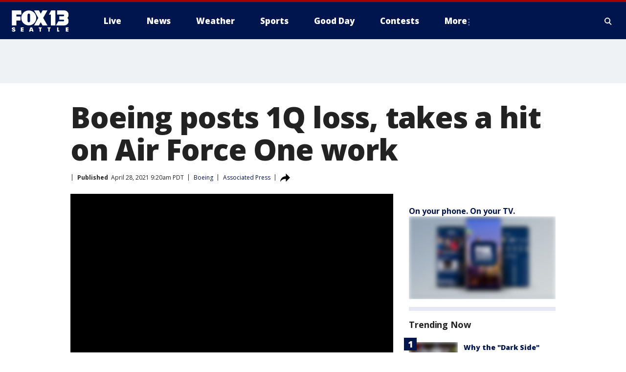

--- FILE ---
content_type: text/html; charset=utf-8
request_url: https://www.fox13seattle.com/news/boeing-posts-1q-loss-takes-a-hit-on-air-force-one-work
body_size: 41762
content:
<!doctype html>
<html data-n-head-ssr lang="en" data-n-head="lang">
  <head>
    <!-- Google Tag Manager -->
    <script>
    function loadGTMIfNotLocalOrPreview() {
      const host = window.location.host.toLowerCase();
      const excludedHosts = ["local", "preview", "stage-preview"];
      if (!excludedHosts.some(excludedHost => host.startsWith(excludedHost))) {
        (function(w,d,s,l,i){w[l]=w[l]||[];w[l].push({'gtm.start':
        new Date().getTime(),event:'gtm.js'});var f=d.getElementsByTagName(s)[0],
        j=d.createElement(s),dl=l!='dataLayer'?'&l='+l:'';j.async=true;j.src=
        'https://www.googletagmanager.com/gtm.js?id='+i+dl;f.parentNode.insertBefore(j,f);
        })(window,document,'script','dataLayer','GTM-TMF4BDJ');
      }
    }
    loadGTMIfNotLocalOrPreview();
    </script>
    <!-- End Google Tag Manager -->
    <title data-n-head="true">Boeing posts 1Q loss, takes a hit on Air Force One work | FOX 13 Seattle</title><meta data-n-head="true" http-equiv="X-UA-Compatible" content="IE=edge,chrome=1"><meta data-n-head="true" name="viewport" content="width=device-width, minimum-scale=1.0, initial-scale=1.0"><meta data-n-head="true" charset="UTF-8"><meta data-n-head="true" name="format-detection" content="telephone=no"><meta data-n-head="true" name="msapplication-square70x70logo" content="//static.foxtv.com/static/orion/img/kcpq/favicons/mstile-70x70.png"><meta data-n-head="true" name="msapplication-square150x150logo" content="//static.foxtv.com/static/orion/img/kcpq/favicons/mstile-150x150.png"><meta data-n-head="true" name="msapplication-wide310x150logo" content="//static.foxtv.com/static/orion/img/kcpq/favicons/mstile-310x150.png"><meta data-n-head="true" name="msapplication-square310x310logo" content="//static.foxtv.com/static/orion/img/kcpq/favicons/mstile-310x310.png"><meta data-n-head="true" data-hid="description" name="description" content="Boeing has not provided a timetable for fixing the latest problem with its 737 Max jet, an electrical issue that has forced airlines to park more than 100 of the planes."><meta data-n-head="true" data-hid="fb:app_id" property="fb:app_id" content="200814513633539"><meta data-n-head="true" data-hid="prism.stationId" name="prism.stationId" content="KCPQ_FOX13"><meta data-n-head="true" data-hid="prism.stationCallSign" name="prism.stationCallSign" content="kcpq"><meta data-n-head="true" data-hid="prism.channel" name="prism.channel" content="fts"><meta data-n-head="true" data-hid="prism.section" name="prism.section" content="news"><meta data-n-head="true" data-hid="prism.subsection1" name="prism.subsection1" content=""><meta data-n-head="true" data-hid="prism.subsection2" name="prism.subsection2" content=""><meta data-n-head="true" data-hid="prism.subsection3" name="prism.subsection3" content=""><meta data-n-head="true" data-hid="prism.subsection4" name="prism.subsection4" content=""><meta data-n-head="true" data-hid="prism.aggregationType" name="prism.aggregationType" content="subsection"><meta data-n-head="true" data-hid="prism.genre" name="prism.genre" content=""><meta data-n-head="true" data-hid="pagetype" name="pagetype" content="article" scheme="dcterms.DCMIType"><meta data-n-head="true" data-hid="strikepagetype" name="strikepagetype" content="article" scheme="dcterms.DCMIType"><meta data-n-head="true" data-hid="content-creator" name="content-creator" content="tiger"><meta data-n-head="true" data-hid="dc.creator" name="dc.creator" scheme="dcterms.creator" content=""><meta data-n-head="true" data-hid="dc.title" name="dc.title" content="Boeing posts 1Q loss, takes a hit on Air Force One work" lang="en"><meta data-n-head="true" data-hid="dc.subject" name="dc.subject" content=""><meta data-n-head="true" data-hid="dcterms.abstract" name="dcterms.abstract" content="Boeing has not provided a timetable for fixing the latest problem with its 737 Max jet, an electrical issue that has forced airlines to park more than 100 of the planes."><meta data-n-head="true" data-hid="dc.type" name="dc.type" scheme="dcterms.DCMIType" content="Text.Article"><meta data-n-head="true" data-hid="dc.description" name="dc.description" content="Boeing has not provided a timetable for fixing the latest problem with its 737 Max jet, an electrical issue that has forced airlines to park more than 100 of the planes."><meta data-n-head="true" data-hid="dc.language" name="dc.language" scheme="dcterms.RFC4646" content="en-US"><meta data-n-head="true" data-hid="dc.publisher" name="dc.publisher" content="FOX 13 Seattle"><meta data-n-head="true" data-hid="dc.format" name="dc.format" scheme="dcterms.URI" content="text/html"><meta data-n-head="true" data-hid="dc.identifier" name="dc.identifier" scheme="dcterms.URI" content="urn:uri:base64:6a9f2105-4d09-5349-b80f-050e5cf92ba8"><meta data-n-head="true" data-hid="dc.source" name="dc.source" content="Associated Press"><meta data-n-head="true" data-hid="dc.date" name="dc.date" content="2021-04-28"><meta data-n-head="true" data-hid="dcterms.created" name="dcterms.created" scheme="dcterms.ISO8601" content="2021-04-28T09:20:06-07:00"><meta data-n-head="true" data-hid="dcterms.modified" name="dcterms.modified" scheme="dcterms.ISO8601" content="2021-04-28T09:20:06-07:00"><meta data-n-head="true" data-hid="og:title" property="og:title" content="Boeing posts 1Q loss, takes a hit on Air Force One work"><meta data-n-head="true" data-hid="og:description" property="og:description" content="Boeing has not provided a timetable for fixing the latest problem with its 737 Max jet, an electrical issue that has forced airlines to park more than 100 of the planes."><meta data-n-head="true" data-hid="og:type" property="og:type" content="article"><meta data-n-head="true" data-hid="og:image" property="og:image" content="https://images.foxtv.com/static.q13fox.com/www.q13fox.com/content/uploads/2020/07/1200/630/GettyImages-1227819512.jpg?ve=1&amp;tl=1"><meta data-n-head="true" data-hid="og:image:width" property="og:image:width" content="1280"><meta data-n-head="true" data-hid="og:image:height" property="og:image:height" content="720"><meta data-n-head="true" data-hid="og:url" property="og:url" content="https://www.fox13seattle.com/news/boeing-posts-1q-loss-takes-a-hit-on-air-force-one-work"><meta data-n-head="true" data-hid="og:site_name" property="og:site_name" content="FOX 13 Seattle"><meta data-n-head="true" data-hid="og:locale" property="og:locale" content="en_US"><meta data-n-head="true" data-hid="robots" name="robots" content="index, follow, max-image-preview:large, max-video-preview:-1"><meta data-n-head="true" data-hid="fox.app_version" name="fox.app_version" content="v77"><meta data-n-head="true" data-hid="fox.fix_version" name="fox.fix_version" content="10.2.0"><meta data-n-head="true" data-hid="fox.app_build" name="fox.app_build" content="no build version"><meta data-n-head="true" name="twitter:card" content="summary_large_image"><meta data-n-head="true" name="twitter:site" content="@fox13seattle"><meta data-n-head="true" name="twitter:site:id" content="@fox13seattle"><meta data-n-head="true" name="twitter:title" content="Boeing posts 1Q loss, takes a hit on Air Force One work"><meta data-n-head="true" name="twitter:description" content="Boeing has not provided a timetable for fixing the latest problem with its 737 Max jet, an electrical issue that has forced airlines to park more than 100 of the planes."><meta data-n-head="true" name="twitter:image" content="https://images.foxtv.com/static.q13fox.com/www.q13fox.com/content/uploads/2020/07/1280/720/GettyImages-1227819512.jpg?ve=1&amp;tl=1"><meta data-n-head="true" name="twitter:url" content="https://www.fox13seattle.com/news/boeing-posts-1q-loss-takes-a-hit-on-air-force-one-work"><meta data-n-head="true" name="twitter:creator" content="@fox13seattle"><meta data-n-head="true" name="twitter:creator:id" content="@fox13seattle"><meta data-n-head="true" name="fox.name" content="Post Landing"><meta data-n-head="true" name="fox.category" content="news"><meta data-n-head="true" name="fox.page_content_category" content="news"><meta data-n-head="true" name="fox.page_name" content="kcpq:web:post:article:Boeing posts 1Q loss, takes a hit on Air Force One work | FOX 13 Seattle"><meta data-n-head="true" name="fox.page_content_level_1" content="kcpq:web:post"><meta data-n-head="true" name="fox.page_content_level_2" content="kcpq:web:post:article"><meta data-n-head="true" name="fox.page_content_level_3" content="kcpq:web:post:article:Boeing posts 1Q loss, takes a hit on Air Force One work | FOX 13 Seattle"><meta data-n-head="true" name="fox.page_content_level_4" content="kcpq:web:post:article:Boeing posts 1Q loss, takes a hit on Air Force One work | FOX 13 Seattle"><meta data-n-head="true" name="fox.page_type" content="post-article"><meta data-n-head="true" name="fox.page_content_distributor" content="owned"><meta data-n-head="true" name="fox.page_content_type_of_story" content="Wire"><meta data-n-head="true" name="fox.author" content=""><meta data-n-head="true" name="fox.page_content_author" content=""><meta data-n-head="true" name="fox.page_content_author_secondary" content=""><meta data-n-head="true" name="fox.page_content_version" content="1.0.0"><meta data-n-head="true" name="fox.publisher" content="Associated Press"><meta data-n-head="true" name="fox.page_content_id" content="6a9f2105-4d09-5349-b80f-050e5cf92ba8"><meta data-n-head="true" name="fox.page_content_station_originator" content="kcpq"><meta data-n-head="true" name="fox.url" content="https://www.fox13seattle.com/news/boeing-posts-1q-loss-takes-a-hit-on-air-force-one-work"><meta data-n-head="true" name="fox.page_canonical_url" content="https://www.fox13seattle.com/news/boeing-posts-1q-loss-takes-a-hit-on-air-force-one-work"><meta data-n-head="true" name="smartbanner:enabled-platforms" content="none"><meta data-n-head="true" property="fb:app_id" content="200814513633539"><meta data-n-head="true" property="article:opinion" content="false"><meta data-n-head="true" name="keywords" content="Organization,Boeing,News"><meta data-n-head="true" name="classification" content="/FTS/Organization/Boeing,/FTS/News"><meta data-n-head="true" name="classification-isa" content="boeing,news"><meta data-n-head="true" name="fox.page_content_tags" content="/FTS/Organization/Boeing,/FTS/News"><link data-n-head="true" rel="preconnect" href="https://prod.player.fox.digitalvideoplatform.com" crossorigin="anonymous"><link data-n-head="true" rel="dns-prefetch" href="https://prod.player.fox.digitalvideoplatform.com"><link data-n-head="true" rel="stylesheet" href="https://statics.foxsports.com/static/orion/style/css/scorestrip-external.css"><link data-n-head="true" rel="icon" type="image/x-icon" href="/favicons/kcpq/favicon.ico"><link data-n-head="true" rel="stylesheet" href="https://fonts.googleapis.com/css?family=Open+Sans:300,400,400i,600,600i,700,700i,800,800i&amp;display=swap"><link data-n-head="true" rel="stylesheet" href="https://fonts.googleapis.com/css2?family=Rubik:wght@700&amp;display=swap"><link data-n-head="true" rel="schema.dcterms" href="//purl.org/dc/terms/"><link data-n-head="true" rel="schema.prism" href="//prismstandard.org/namespaces/basic/2.1/"><link data-n-head="true" rel="schema.iptc" href="//iptc.org/std/nar/2006-10-01/"><link data-n-head="true" rel="shortcut icon" href="//static.foxtv.com/static/orion/img/kcpq/favicons/favicon.ico" type="image/x-icon"><link data-n-head="true" rel="apple-touch-icon" sizes="57x57" href="//static.foxtv.com/static/orion/img/kcpq/favicons/apple-touch-icon-57x57.png"><link data-n-head="true" rel="apple-touch-icon" sizes="60x60" href="//static.foxtv.com/static/orion/img/kcpq/favicons/apple-touch-icon-60x60.png"><link data-n-head="true" rel="apple-touch-icon" sizes="72x72" href="//static.foxtv.com/static/orion/img/kcpq/favicons/apple-touch-icon-72x72.png"><link data-n-head="true" rel="apple-touch-icon" sizes="76x76" href="//static.foxtv.com/static/orion/img/kcpq/favicons/apple-touch-icon-76x76.png"><link data-n-head="true" rel="apple-touch-icon" sizes="114x114" href="//static.foxtv.com/static/orion/img/kcpq/favicons/apple-touch-icon-114x114.png"><link data-n-head="true" rel="apple-touch-icon" sizes="120x120" href="//static.foxtv.com/static/orion/img/kcpq/favicons/apple-touch-icon-120x120.png"><link data-n-head="true" rel="apple-touch-icon" sizes="144x144" href="//static.foxtv.com/static/orion/img/kcpq/favicons/apple-touch-icon-144x144.png"><link data-n-head="true" rel="apple-touch-icon" sizes="152x152" href="//static.foxtv.com/static/orion/img/kcpq/favicons/apple-touch-icon-152x152.png"><link data-n-head="true" rel="apple-touch-icon" sizes="180x180" href="//static.foxtv.com/static/orion/img/kcpq/favicons/apple-touch-icon-180x180.png"><link data-n-head="true" rel="icon" type="image/png" href="//static.foxtv.com/static/orion/img/kcpq/favicons/favicon-16x16.png" sizes="16x16"><link data-n-head="true" rel="icon" type="image/png" href="//static.foxtv.com/static/orion/img/kcpq/favicons/favicon-32x32.png" sizes="32x32"><link data-n-head="true" rel="icon" type="image/png" href="//static.foxtv.com/static/orion/img/kcpq/favicons/favicon-96x96.png" sizes="96x96"><link data-n-head="true" rel="icon" type="image/png" href="//static.foxtv.com/static/orion/img/kcpq/favicons/android-chrome-192x192.png" sizes="192x192"><link data-n-head="true" href="https://fonts.gstatic.com" rel="preconnect" crossorigin="true"><link data-n-head="true" href="https://fonts.googleapis.com" rel="preconnect" crossorigin="true"><link data-n-head="true" rel="stylesheet" href="https://fonts.googleapis.com/css?family=Source+Sans+Pro:200,300,400,600,400italic,700,700italic,300,300italic,600italic/"><link data-n-head="true" rel="preconnect" href="https://cdn.segment.com/"><link data-n-head="true" rel="preconnect" href="https://widgets.media.weather.com/"><link data-n-head="true" rel="preconnect" href="https://elections.ap.org/"><link data-n-head="true" rel="preconnect" href="https://www.google-analytics.com/"><link data-n-head="true" rel="preconnect" href="http://static.chartbeat.com/"><link data-n-head="true" rel="preconnect" href="https://sb.scorecardresearch.com/"><link data-n-head="true" rel="preconnect" href="http://www.googletagmanager.com/"><link data-n-head="true" rel="preconnect" href="https://cdn.optimizely.com/"><link data-n-head="true" rel="preconnect" href="https://cdn.segment.com/"><link data-n-head="true" rel="preconnect" href="https://connect.facebook.net/"><link data-n-head="true" rel="preconnect" href="https://prod.player.fox.digitalvideoplatform.com/"><link data-n-head="true" rel="preload" as="script" href="https://prod.player.fox.digitalvideoplatform.com/wpf/v3/3.2.59/wpf_player.js"><link data-n-head="true" rel="prefetch" as="script" href="https://prod.player.fox.digitalvideoplatform.com/wpf/v3/3.2.59/lib/wpf_bitmovin_yospace_player.js"><link data-n-head="true" rel="prefetch" as="script" href="https://prod.player.fox.digitalvideoplatform.com/wpf/v3/3.2.59/lib/wpf_conviva_reporter.js"><link data-n-head="true" rel="prefetch" as="script" href="https://prod.player.fox.digitalvideoplatform.com/wpf/v3/3.2.59/lib/wpf_mux_reporter.js"><link data-n-head="true" rel="prefetch" as="script" href="https://prod.player.fox.digitalvideoplatform.com/wpf/v3/3.2.59/lib/wpf_adobeheartbeat_reporter.js"><link data-n-head="true" rel="prefetch" as="script" href="https://prod.player.fox.digitalvideoplatform.com/wpf/v3/3.2.59/lib/wpf_comscore_reporter.js"><link data-n-head="true" rel="prefetch" as="script" href="https://prod.player.fox.digitalvideoplatform.com/wpf/v3/3.2.59/lib/wpf_controls.js"><link data-n-head="true" rel="canonical" href="https://www.fox13seattle.com/news/boeing-posts-1q-loss-takes-a-hit-on-air-force-one-work"><link data-n-head="true" rel="alternate" type="application/rss+xml" title="News" href="https://www.fox13seattle.com/rss.xml?category=news"><link data-n-head="true" rel="alternate" type="application/rss+xml" title="Boeing" href="https://www.fox13seattle.com/rss.xml?tag=boeing"><link data-n-head="true" rel="shorturl" href=""><link data-n-head="true" rel="image_src" href="https://images.foxtv.com/static.q13fox.com/www.q13fox.com/content/uploads/2020/07/1280/720/GettyImages-1227819512.jpg?ve=1&amp;tl=1"><link data-n-head="true" rel="amphtml" href="https://www.fox13seattle.com/news/boeing-posts-1q-loss-takes-a-hit-on-air-force-one-work.amp"><link data-n-head="true" rel="alternate" title="FOX 13 Seattle - About Us" type="application/rss+xml" href="https://www.fox13seattle.com/rss/category/about-us"><link data-n-head="true" rel="alternate" title="FOX 13 Seattle - Apps" type="application/rss+xml" href="https://www.fox13seattle.com/rss/category/apps"><link data-n-head="true" rel="alternate" title="FOX 13 Seattle - Newsletter Signup" type="application/rss+xml" href="https://www.fox13seattle.com/rss/category/newsletter-signup"><link data-n-head="true" rel="alternate" title="FOX 13 Seattle - Team" type="application/rss+xml" href="https://www.fox13seattle.com/rss/category/team"><link data-n-head="true" rel="alternate" title="FOX 13 Seattle - Links You Saw On Tv" type="application/rss+xml" href="https://www.fox13seattle.com/rss/category/links-you-saw-on-tv"><link data-n-head="true" rel="alternate" title="FOX 13 Seattle - Whats On Fox" type="application/rss+xml" href="https://www.fox13seattle.com/rss/category/whats-on-fox"><link data-n-head="true" rel="alternate" title="FOX 13 Seattle - Shows Fox Content" type="application/rss+xml" href="https://www.fox13seattle.com/rss/category/shows,fox-content"><link data-n-head="true" rel="alternate" title="FOX 13 Seattle - Jobs" type="application/rss+xml" href="https://www.fox13seattle.com/rss/category/jobs"><link data-n-head="true" rel="alternate" title="FOX 13 Seattle - Fox 13 Seattle Internships" type="application/rss+xml" href="https://www.fox13seattle.com/rss/category/fox-13-seattle-internships"><link data-n-head="true" rel="alternate" title="FOX 13 Seattle - Speaking Engagment Request" type="application/rss+xml" href="https://www.fox13seattle.com/rss/category/speaking-engagment-request"><link data-n-head="true" rel="alternate" title="FOX 13 Seattle - Advertise With Us" type="application/rss+xml" href="https://www.fox13seattle.com/rss/category/advertise-with-us"><link data-n-head="true" rel="alternate" title="FOX 13 Seattle - Closed Captioning Info" type="application/rss+xml" href="https://www.fox13seattle.com/rss/category/closed-captioning-info"><link data-n-head="true" rel="alternate" title="FOX 13 Seattle - Public File Inquiries" type="application/rss+xml" href="https://www.fox13seattle.com/rss/category/public-file-inquiries"><link data-n-head="true" rel="alternate" title="FOX 13 Seattle - Eeo Report" type="application/rss+xml" href="https://www.fox13seattle.com/rss/category/eeo-report"><link data-n-head="true" rel="alternate" title="FOX 13 Seattle - Fcc Applications" type="application/rss+xml" href="https://www.fox13seattle.com/rss/category/fcc-applications"><link data-n-head="true" rel="alternate" title="FOX 13 Seattle - Local News" type="application/rss+xml" href="https://www.fox13seattle.com/rss/category/local-news"><link data-n-head="true" rel="alternate" title="FOX 13 Seattle - Tag Us Wa King County" type="application/rss+xml" href="https://www.fox13seattle.com/rss/tags/us,wa,king-county"><link data-n-head="true" rel="alternate" title="FOX 13 Seattle - Tag Us Wa Pierce County" type="application/rss+xml" href="https://www.fox13seattle.com/rss/tags/us,wa,pierce-county"><link data-n-head="true" rel="alternate" title="FOX 13 Seattle - Tag Us Wa Snohomish County" type="application/rss+xml" href="https://www.fox13seattle.com/rss/tags/us,wa,snohomish-county"><link data-n-head="true" rel="alternate" title="FOX 13 Seattle - Tag Us Wa Thurston County" type="application/rss+xml" href="https://www.fox13seattle.com/rss/tags/us,wa,thurston-county"><link data-n-head="true" rel="alternate" title="FOX 13 Seattle - Tag Us Wa Whatcom County" type="application/rss+xml" href="https://www.fox13seattle.com/rss/tags/us,wa,whatcom-county"><link data-n-head="true" rel="alternate" title="FOX 13 Seattle - Tag Us Wa Grays Harbor County" type="application/rss+xml" href="https://www.fox13seattle.com/rss/tags/us,wa,grays-harbor-county"><link data-n-head="true" rel="alternate" title="FOX 13 Seattle - News" type="application/rss+xml" href="https://www.fox13seattle.com/rss/category/news"><link data-n-head="true" rel="alternate" title="FOX 13 Seattle - National News" type="application/rss+xml" href="https://www.fox13seattle.com/rss/category/national-news"><link data-n-head="true" rel="alternate" title="FOX 13 Seattle - Tag Series Fox 13 Investigates" type="application/rss+xml" href="https://www.fox13seattle.com/rss/tags/series,fox-13-investigates"><link data-n-head="true" rel="alternate" title="FOX 13 Seattle - Tag Politics" type="application/rss+xml" href="https://www.fox13seattle.com/rss/tags/politics"><link data-n-head="true" rel="alternate" title="FOX 13 Seattle - Election" type="application/rss+xml" href="https://www.fox13seattle.com/rss/category/election"><link data-n-head="true" rel="alternate" title="FOX 13 Seattle - Tag Entertainment" type="application/rss+xml" href="https://www.fox13seattle.com/rss/tags/entertainment"><link data-n-head="true" rel="alternate" title="FOX 13 Seattle - Tag Lifestyle Food Drink" type="application/rss+xml" href="https://www.fox13seattle.com/rss/tags/lifestyle,food-drink"><link data-n-head="true" rel="alternate" title="FOX 13 Seattle - Tag Consumer" type="application/rss+xml" href="https://www.fox13seattle.com/rss/tags/consumer"><link data-n-head="true" rel="alternate" title="FOX 13 Seattle - Tag Health" type="application/rss+xml" href="https://www.fox13seattle.com/rss/tags/health"><link data-n-head="true" rel="alternate" title="FOX 13 Seattle - Tag Environment" type="application/rss+xml" href="https://www.fox13seattle.com/rss/tags/environment"><link data-n-head="true" rel="alternate" title="FOX 13 Seattle - Tag News Good News Only" type="application/rss+xml" href="https://www.fox13seattle.com/rss/tags/news,good-news-only"><link data-n-head="true" rel="alternate" title="FOX 13 Seattle - Shows Good Day Seattle" type="application/rss+xml" href="https://www.fox13seattle.com/rss/category/shows,good-day-seattle"><link data-n-head="true" rel="alternate" title="FOX 13 Seattle - Live" type="application/rss+xml" href="https://www.fox13seattle.com/rss/category/live"><link data-n-head="true" rel="alternate" title="FOX 13 Seattle - Person All" type="application/rss+xml" href="https://www.fox13seattle.com/rss/category/person/all"><link data-n-head="true" rel="alternate" title="FOX 13 Seattle - Fox 13 Seattle Megapoll" type="application/rss+xml" href="https://www.fox13seattle.com/rss/category/fox-13-seattle-megapoll"><link data-n-head="true" rel="alternate" title="FOX 13 Seattle - Pet Tricks" type="application/rss+xml" href="https://www.fox13seattle.com/rss/category/pet-tricks"><link data-n-head="true" rel="alternate" title="FOX 13 Seattle - Tag Lifestyle Things To Do" type="application/rss+xml" href="https://www.fox13seattle.com/rss/tags/lifestyle,things-to-do"><link data-n-head="true" rel="alternate" title="FOX 13 Seattle - Tag Series True Northwest" type="application/rss+xml" href="https://www.fox13seattle.com/rss/tags/series,true-northwest"><link data-n-head="true" rel="alternate" title="FOX 13 Seattle - Weather Photos" type="application/rss+xml" href="https://www.fox13seattle.com/rss/category/weather-photos"><link data-n-head="true" rel="alternate" title="FOX 13 Seattle - School Closures And Delays" type="application/rss+xml" href="https://www.fox13seattle.com/rss/category/school-closures-and-delays"><link data-n-head="true" rel="alternate" title="FOX 13 Seattle - Links You Saw Fox 13 Seattle" type="application/rss+xml" href="https://www.fox13seattle.com/rss/category/links-you-saw-fox-13-seattle"><link data-n-head="true" rel="alternate" title="FOX 13 Seattle - Shows Studio 13 Live" type="application/rss+xml" href="https://www.fox13seattle.com/rss/category/shows,studio-13-live"><link data-n-head="true" rel="alternate" title="FOX 13 Seattle - Tag Series Studio 13 Live" type="application/rss+xml" href="https://www.fox13seattle.com/rss/tags/series,studio-13-live"><link data-n-head="true" rel="alternate" title="FOX 13 Seattle - Tag Series Studio 13 Live Emerald Eats" type="application/rss+xml" href="https://www.fox13seattle.com/rss/tags/series,studio-13-live,emerald-eats"><link data-n-head="true" rel="alternate" title="FOX 13 Seattle - Tag Series Studio 13 Live Seattle Sips" type="application/rss+xml" href="https://www.fox13seattle.com/rss/tags/series,studio-13-live,seattle-sips"><link data-n-head="true" rel="alternate" title="FOX 13 Seattle - Tag Series Studio 13 Live Passport To The Northwest" type="application/rss+xml" href="https://www.fox13seattle.com/rss/tags/series,studio-13-live,passport-to-the-northwest"><link data-n-head="true" rel="alternate" title="FOX 13 Seattle - Tag Series Studio 13 Live Celebrity Interviews" type="application/rss+xml" href="https://www.fox13seattle.com/rss/tags/series,studio-13-live,celebrity-interviews"><link data-n-head="true" rel="alternate" title="FOX 13 Seattle - Shows The Spotlight With David Rose" type="application/rss+xml" href="https://www.fox13seattle.com/rss/category/shows,the-spotlight-with-david-rose"><link data-n-head="true" rel="alternate" title="FOX 13 Seattle - Tag Series The Spotlight" type="application/rss+xml" href="https://www.fox13seattle.com/rss/tags/series,the-spotlight"><link data-n-head="true" rel="alternate" title="FOX 13 Seattle - Person R David Rose" type="application/rss+xml" href="https://www.fox13seattle.com/rss/category/person/r/david-rose"><link data-n-head="true" rel="alternate" title="FOX 13 Seattle - Tag Crime Publicsafety" type="application/rss+xml" href="https://www.fox13seattle.com/rss/tags/crime-publicsafety"><link data-n-head="true" rel="alternate" title="FOX 13 Seattle - Tag Crime Publicsafety Missing Persons" type="application/rss+xml" href="https://www.fox13seattle.com/rss/tags/crime-publicsafety,missing-persons"><link data-n-head="true" rel="alternate" title="FOX 13 Seattle - Tag Opioid Epidemic" type="application/rss+xml" href="https://www.fox13seattle.com/rss/tags/opioid-epidemic"><link data-n-head="true" rel="alternate" title="FOX 13 Seattle - Weather" type="application/rss+xml" href="https://www.fox13seattle.com/rss/category/weather"><link data-n-head="true" rel="alternate" title="FOX 13 Seattle - Live Weather Web Cams In Washington State Pacific Northwest" type="application/rss+xml" href="https://www.fox13seattle.com/rss/category/live-weather-web-cams-in-washington-state-pacific-northwest"><link data-n-head="true" rel="alternate" title="FOX 13 Seattle - Traffic" type="application/rss+xml" href="https://www.fox13seattle.com/rss/category/traffic"><link data-n-head="true" rel="alternate" title="FOX 13 Seattle - Fox 13 Seattle Weather App" type="application/rss+xml" href="https://www.fox13seattle.com/rss/category/fox-13-seattle-weather-app"><link data-n-head="true" rel="alternate" title="FOX 13 Seattle - Weather Alerts" type="application/rss+xml" href="https://www.fox13seattle.com/rss/category/weather-alerts"><link data-n-head="true" rel="alternate" title="FOX 13 Seattle - Washington Air Quality Map" type="application/rss+xml" href="https://www.fox13seattle.com/rss/category/washington-air-quality-map"><link data-n-head="true" rel="alternate" title="FOX 13 Seattle - Interactive Map Fire Danger And Burn Bans In Washington State" type="application/rss+xml" href="https://www.fox13seattle.com/rss/category/interactive-map-fire-danger-and-burn-bans-in-washington-state"><link data-n-head="true" rel="alternate" title="FOX 13 Seattle - Sports" type="application/rss+xml" href="https://www.fox13seattle.com/rss/category/sports"><link data-n-head="true" rel="alternate" title="FOX 13 Seattle - Tag Nfl Seahawks" type="application/rss+xml" href="https://www.fox13seattle.com/rss/tags/nfl,seahawks"><link data-n-head="true" rel="alternate" title="FOX 13 Seattle - Tag Mlb Mariners" type="application/rss+xml" href="https://www.fox13seattle.com/rss/tags/mlb,mariners"><link data-n-head="true" rel="alternate" title="FOX 13 Seattle - Tag Mls Sounders" type="application/rss+xml" href="https://www.fox13seattle.com/rss/tags/mls,sounders"><link data-n-head="true" rel="alternate" title="FOX 13 Seattle - Tag Wnba Storm" type="application/rss+xml" href="https://www.fox13seattle.com/rss/tags/wnba,storm"><link data-n-head="true" rel="alternate" title="FOX 13 Seattle - Tag Nhl Kraken" type="application/rss+xml" href="https://www.fox13seattle.com/rss/tags/nhl,kraken"><link data-n-head="true" rel="alternate" title="FOX 13 Seattle - Tag Nwsl Reign" type="application/rss+xml" href="https://www.fox13seattle.com/rss/tags/nwsl,reign"><link data-n-head="true" rel="alternate" title="FOX 13 Seattle - Tag Ncaa Huskies" type="application/rss+xml" href="https://www.fox13seattle.com/rss/tags/ncaa,huskies"><link data-n-head="true" rel="alternate" title="FOX 13 Seattle - Tag Ncaa Cougars" type="application/rss+xml" href="https://www.fox13seattle.com/rss/tags/ncaa,cougars"><link data-n-head="true" rel="alternate" title="FOX 13 Seattle - Tag Sports Wa Sports Wrap" type="application/rss+xml" href="https://www.fox13seattle.com/rss/tags/sports,wa-sports-wrap"><link data-n-head="true" rel="alternate" title="FOX 13 Seattle - Winning Question" type="application/rss+xml" href="https://www.fox13seattle.com/rss/category/winning-question"><link data-n-head="true" rel="alternate" title="FOX 13 Seattle - Tag Sports Commentary" type="application/rss+xml" href="https://www.fox13seattle.com/rss/tags/sports-commentary"><link data-n-head="true" rel="alternate" title="FOX 13 Seattle - Sports Trivia Blitz" type="application/rss+xml" href="https://www.fox13seattle.com/rss/category/sports-trivia-blitz"><link data-n-head="true" rel="alternate" title="FOX 13 Seattle - Shows World Cup" type="application/rss+xml" href="https://www.fox13seattle.com/rss/category/shows,world-cup"><link data-n-head="true" rel="alternate" title="FOX 13 Seattle - Tag Sports Northwest Fishing" type="application/rss+xml" href="https://www.fox13seattle.com/rss/tags/sports,northwest-fishing"><link data-n-head="true" rel="alternate" title="FOX 13 Seattle - Money" type="application/rss+xml" href="https://www.fox13seattle.com/rss/category/money"><link data-n-head="true" rel="alternate" title="FOX 13 Seattle - Tag Business Personal Finance" type="application/rss+xml" href="https://www.fox13seattle.com/rss/tags/business,personal-finance"><link data-n-head="true" rel="alternate" title="FOX 13 Seattle - Tag Business" type="application/rss+xml" href="https://www.fox13seattle.com/rss/tags/business"><link data-n-head="true" rel="alternate" title="FOX 13 Seattle - Tag Money Us Economy" type="application/rss+xml" href="https://www.fox13seattle.com/rss/tags/money,us-economy"><link data-n-head="true" rel="alternate" title="FOX 13 Seattle - Tag Money Savings" type="application/rss+xml" href="https://www.fox13seattle.com/rss/tags/money,savings"><link data-n-head="true" rel="alternate" title="FOX 13 Seattle - Podcasts" type="application/rss+xml" href="https://www.fox13seattle.com/rss/category/podcasts"><link data-n-head="true" rel="alternate" title="FOX 13 Seattle - Contests" type="application/rss+xml" href="https://www.fox13seattle.com/rss/category/contests"><link data-n-head="true" rel="alternate" title="FOX 13 Seattle - Discover the latest breaking news." type="application/rss+xml" href="https://www.fox13seattle.com/latest.xml"><link data-n-head="true" rel="stylesheet" href="//static.foxtv.com/static/orion/css/default/article.rs.css"><link data-n-head="true" rel="stylesheet" href="/css/print.css" media="print"><script data-n-head="true" type="text/javascript" data-hid="pal-script" src="//imasdk.googleapis.com/pal/sdkloader/pal.js"></script><script data-n-head="true" type="text/javascript" src="https://statics.foxsports.com/static/orion/scorestrip.js" async="false" defer="true"></script><script data-n-head="true" type="text/javascript">
        (function (h,o,u,n,d) {
          h=h[d]=h[d]||{q:[],onReady:function(c){h.q.push(c)}}
          d=o.createElement(u);d.async=1;d.src=n
          n=o.getElementsByTagName(u)[0];n.parentNode.insertBefore(d,n)
        })(window,document,'script','https://www.datadoghq-browser-agent.com/datadog-rum-v4.js','DD_RUM')
        DD_RUM.onReady(function() {
          DD_RUM.init({
            clientToken: 'pub6d08621e10189e2259b02648fb0f12e4',
            applicationId: 'f7e50afb-e642-42a0-9619-b32a46fc1075',
            site: 'datadoghq.com',
            service: 'www.q13fox.com',
            env: 'prod',
            // Specify a version number to identify the deployed version of your application in Datadog
            version: '1.0.0',
            sampleRate: 20,
            sessionReplaySampleRate: 0,
            trackInteractions: true,
            trackResources: true,
            trackLongTasks: true,
            defaultPrivacyLevel: 'mask-user-input',
          });
          // DD_RUM.startSessionReplayRecording();
        })</script><script data-n-head="true" type="text/javascript" src="https://foxkit.fox.com/sdk/profile/v2.15.0/profile.js" async="false" defer="true"></script><script data-n-head="true" src="https://js.appboycdn.com/web-sdk/5.6/braze.min.js" async="true" defer="true"></script><script data-n-head="true" src="https://c.amazon-adsystem.com/aax2/apstag.js" async="true" defer="true"></script><script data-n-head="true" src="https://www.googletagmanager.com/gtag/js?id=UA-66705304-1" async="true"></script><script data-n-head="true" type="text/javascript">// 86acbd31cd7c09cf30acb66d2fbedc91daa48b86:1701190202.6519291
!function(n,r,e,t,c){var i,o="Promise"in n,u={then:function(){return u},catch:function(n){
return n(new Error("Airship SDK Error: Unsupported browser")),u}},s=o?new Promise((function(n,r){i=function(e,t){e?r(e):n(t)}})):u
;s._async_setup=function(n){if(o)try{i(null,n(c))}catch(n){i(n)}},n[t]=s;var a=r.createElement("script");a.src=e,a.async=!0,a.id="_uasdk",
a.rel=t,r.head.appendChild(a)}(window,document,'https://aswpsdkus.com/notify/v1/ua-sdk.min.js',
  'UA', {
    vapidPublicKey: 'BOCVLrDVzXvz6CXRdtlmhdxRMMSRyNUZjOB5XXRYQ3DPaMEzPtUR1GLfOFrrZMiki6Wyt4GLcrTigtjPyj7-oVg=',
    websitePushId: 'web.kcpq.prod',
    appKey: 'k9MuC8dZQBCEizyVnkezBA',
    token: 'MTprOU11QzhkWlFCQ0VpenlWbmtlekJBOjl5Wkw2UC1lM2laWUlZaVctcUR6LXBLSWJwSEpIM0NPUm5PUm14a0hSTnM'
  });
</script><script data-n-head="true" type="text/javascript">UA.then(sdk => {
        sdk.plugins.load('html-prompt', 'https://aswpsdkus.com/notify/v1/ua-html-prompt.min.js', {
          appearDelay: 5000,
          disappearDelay: 2000000000000000000000000,
          askAgainDelay: 0,
          stylesheet: './css/airship.css',
          auto: false,
          type: 'alert',
          position: 'top',
          i18n: {
            en: {
              title: 'Stay Informed',
              message: 'Receive alerts to the biggest stories worth your time',
              accept: 'Allow',
              deny: 'No Thanks'
            }
          },
          logo: '/favicons/kcpq/favicon.ico'
        }).then(plugin => {
          const auditSession = () => {
            const airshipPageViews = parseInt(window.sessionStorage.getItem('currentAirShipPageViews'), 10)
            if (airshipPageViews > 1) {
              plugin.prompt();
              console.info('Airship: prompt called')
              clearInterval(auditInterval);
              window.sessionStorage.setItem('currentAirShipPageViews', 0)
            }
          }
          const auditInterval = setInterval(auditSession, 2000);
        })
      })</script><script data-n-head="true" src="/taboola/taboola.js" type="text/javascript" async="true" defer="true"></script><script data-n-head="true" src="https://scripts.webcontentassessor.com/scripts/904b4233e944651121be606aaee7b39b704d090e99ce3ae834b20187236dc0d6"></script><script data-n-head="true" src="//static.foxtv.com/static/orion/scripts/core/ag.core.js"></script><script data-n-head="true" src="//static.foxtv.com/static/isa/core.js"></script><script data-n-head="true" src="//static.foxtv.com/static/orion/scripts/station/default/loader.js"></script><script data-n-head="true" src="https://widgets.media.weather.com/wxwidget.loader.js?cid=996314550" defer=""></script><script data-n-head="true" src="https://prod.player.fox.digitalvideoplatform.com/wpf/v3/3.2.59/wpf_player.js" defer="" data-hid="fox-player-main-script"></script><script data-n-head="true" src="//static.foxtv.com/static/leap/loader.js"></script><script data-n-head="true" >(function () {
        var _sf_async_config = window._sf_async_config = (window._sf_async_config || {})
        _sf_async_config.uid = 65824
        _sf_async_config.domain = 'q13fox.com'
        _sf_async_config.flickerControl = false
        _sf_async_config.useCanonical = true

        // Function to set ISA-dependent values with proper error handling
        function setISAValues() {
          if (window.FTS && window.FTS.ISA && window.FTS.ISA._meta) {
            try {
              _sf_async_config.sections = window.FTS.ISA._meta.section || ''
              _sf_async_config.authors = window.FTS.ISA._meta.fox['fox.page_content_author'] ||
                                       window.FTS.ISA._meta.fox['fox.page_content_author_secondary'] ||
                                       window.FTS.ISA._meta.raw.publisher || ''
            } catch (e) {
              console.warn('FTS.ISA values not available yet:', e)
              _sf_async_config.sections = ''
              _sf_async_config.authors = ''
            }
          } else {
            // Set default values if ISA is not available
            _sf_async_config.sections = ''
            _sf_async_config.authors = ''

            // Retry after a short delay if ISA is not loaded yet
            setTimeout(setISAValues, 100)
          }
        }

        // Set ISA values initially
        setISAValues()

        _sf_async_config.useCanonicalDomain = true
        function loadChartbeat() {
          var e = document.createElement('script');
            var n = document.getElementsByTagName('script')[0];
            e.type = 'text/javascript';
            e.async = true;
            e.src = '//static.chartbeat.com/js/chartbeat.js';
            n.parentNode.insertBefore(e, n);
        }
        loadChartbeat();
        })()</script><script data-n-head="true" src="//static.chartbeat.com/js/chartbeat_mab.js"></script><script data-n-head="true" src="//static.chartbeat.com/js/chartbeat.js"></script><script data-n-head="true" src="https://interactives.ap.org/election-results/assets/microsite/resizeClient.js" defer=""></script><script data-n-head="true" data-hid="strike-loader" src="https://strike.fox.com/static/fts/display/loader.js" type="text/javascript"></script><script data-n-head="true" >
          (function() {
              window.foxstrike = window.foxstrike || {};
              window.foxstrike.cmd = window.foxstrike.cmd || [];
          })()
        </script><script data-n-head="true" type="application/ld+json">{"@context":"http://schema.org","@type":"NewsArticle","mainEntityOfPage":"https://www.fox13seattle.com/news/boeing-posts-1q-loss-takes-a-hit-on-air-force-one-work","headline":"Boeing posts 1Q loss, takes a hit on Air Force One work","articleBody":"Boeing Co. reported a wider than expected first-quarter loss on Wednesday and took another charge on its program to build two new Air Force One presidential planes after firing a contractor it hired to help perform the work.The company did not provide a timetable for fixing the latest problem with its 737 Max jet, an electrical issue that has forced airlines to park more than 100 of the planes.The combination of self-inflicted damage and a coronavirus pandemic that has depressed demand for new planes pushed <a href=\"https://www.fox13seattle.com/tag/organization/boeing\" target=\"_blank\">Boeing</a> to its sixth straight quarterly loss. However, CEO <a href=\"https://www.fox13seattle.com/news/boeing-extends-potential-term-for-ceo-before-annual-meeting\" target=\"_blank\">David Calhoun</a> said the company is at an &quot;inflection point,&quot; with an increase in vaccinations against COVID-19 raising hopes for a rapid recovery in air travel that could translate to aircraft orders.Boeing lost $561 million &#x2014; $537 million attributable to shareholders. Revenue was roughly in line with Wall Street forecasts as the company generated cash by delivering more new airliners than it did a year ago.After the quarter ended, Boeing suffered a&#xA0;<a href=\"https://apnews.com/article/us-news-chicago-d60beaf89c2d9bb9b38c493ed170e552\">new setback with its 737 Max jetliners</a>, the grounding of dozens of the planes because of issues around electrical grounding of some parts. Boeing continues to say that the fix is simple and will take three or four days per plane once the Federal Aviation Administration approves Boeing&#x2019;s repair method, but airlines including Southwest, American and United have now been without some of their Max jets for nearly a month with no certainty about when they will be able to use them again.<strong>RELATED:&#xA0;<a href=\"https://www.fox13seattle.com/news/airlines-waiting-for-word-from-boeing-on-fixing-max-planes\">Airlines waiting for word from Boeing on fixing Max planes</a></strong>&quot;We still believe that that is in relatively short order, although I will not predict when the FAA is through with its interrogation.&quot; Calhoun said on CNBC.Meanwhile, the company is also dealing with problems in its program to build replacements for the current Air Force One planes, which are specially modified 747 jumbo jets. The program is not crucial to Boeing&#x2019;s financial health but carries prestige, building the presidential planes that are recognizable around the world.Boeing took a first-quarter charge of $318 million charge related to its $3.9 billion contract with the Air Force for new presidential planes. Boeing fired and&#xA0;<a href=\"https://apnews.com/article/fort-worth-lawsuits-texas-b16117521119c1b890a266cbb8a6f7b3\">sued subcontractor GDC</a>&#xA0;Technics, which in turn laid off about 200 workers and filed for bankruptcy protection this week. GDC, hired for interior work on the planes,&#xA0;<a href=\"https://apnews.com/article/fort-worth-texas-e5e37f18a8a8e8e5b730057c9af0eabc\">filed a countersuit against Boeing</a>.It is not clear whether Boeing will meet its December 2024 deadline for delivering the planes.&quot;We continue to make steady progress on this program and are working closely with our customer to assess impact and mitigate risks to the delivery schedule,&quot; Boeing spokeswoman Deborah VanNierop said in an email.Calhoun said in a memo to employees that while the pandemic continues to challenge the airplane market, the company sees 2021 as a turning point as vaccines distributed more rapidly. He said Boeing&#x2019;s defense and space business is providing stability for the company.Excluding one-time items, Boeing&#x2019;s loss was $1.53 per share. Analysts expected a loss of 97 cents per share, according to a FactSet survey.The loss was smaller than the $628 million loss Boeing reported a year earlier, when the pandemic was just starting to hit the airline industry. In the first quarter of pre-pandemic 2019, the company earned $2.15 billion on revenue of $22.92 billion.Revenue fell 10% from a year earlier, to $15.22 billion, nearly matching the $15.23 billion that analysts expected. Boeing generated cash when regulators in the U.S. and other countries allowed the company to resume deliveries of 737 Max jets, which were grounded for nearly two years after two crashes that killed 346 people.Boeing delivered 77 commercial planes in the quarter, up from 50 in the same period last year, although revenue from those sales dropped.The company&#x2019;s defense and space business accounted for nearly half of Boeing revenue, and it earned a profit as revenue climbed 19%.Last week, as the company met online with shareholders, it announced that the board&#xA0;<a href=\"https://apnews.com/article/business-915338625af4b7f8f3c595311bdc123d\">raised CEO Calhoun&#x2019;s retirement age&#xA0;</a>from 65 to 70, meaning he won&#x2019;t be forced to step down next April. At the same time, Boeing said Chief Financial Officer Greg Smith, 54, will retire in July, a move that caught Wall Street off-guard. Analysts speculated that Smith saw his path to the top job closed off by Calhoun&#x2019;s extended term.The shares fell 3% in morning trading Wednesday.<strong>Stay connected with&#xA0;Q13&#xA0;News on all platforms:</strong><strong>DOWNLOAD:&#xA0;<a href=\"https://www.fox13seattle.com/apps\" target=\"_blank\">Q13 News and Weather Apps</a><br>WATCH:&#xA0;<a href=\"https://www.fox13seattle.com/live\" target=\"_blank\">Q13 News Live</a><br>SUBSCRIBE:&#xA0;<a href=\"https://www.youtube.com/c/q13foxnews\" target=\"_blank\">Q13 FOX on YouTube</a><br>FOLLOW:&#xA0;<a href=\"https://www.facebook.com/Q13FOX/\" target=\"_blank\">Facebook</a>&#xA0;|&#xA0;<a href=\"https://twitter.com/Q13FOX\" target=\"_blank\">Twitter</a>&#xA0;|&#xA0;<a href=\"https://www.instagram.com/q13fox/\" target=\"_blank\">Instagram</a></strong>","datePublished":"2021-04-28T09:20:06-07:00","dateModified":"2021-04-28T09:20:06-07:00","description":"Boeing has not provided a timetable for fixing the latest problem with its 737 Max jet, an electrical issue that has forced airlines to park more than 100 of the planes.","author":{"@type":"Person","name":"Associated Press"},"publisher":{"@type":"NewsMediaOrganization","name":"FOX 13 Seattle","alternateName":"KCPQ, FOX 13","url":"https://www.fox13seattle.com/","sameAs":["https://www.facebook.com/fox13seattle/","https://twitter.com/fox13seattle","https://www.instagram.com/fox13seattle/","https://www.youtube.com/@fox13seattle/","https://en.wikipedia.org/wiki/KCPQ","",""],"foundingDate":"1953-08-02","logo":{"@type":"ImageObject","url":"https://static.foxtv.com/static/orion/img/kcpq/favicons/favicon-96x96.png","width":"96","height":"96"},"contactPoint":[{"@type":"ContactPoint","telephone":"++1-206-674-1313","contactType":"news desk"}],"address":{"@type":"PostalAddress","addressLocality":"Seattle","addressRegion":"Washington","postalCode":"98109","streetAddress":"1813 Westlake Ave N","addressCountry":{"@type":"Country","name":"US"}}},"image":{"@type":"ImageObject","url":"https://static.q13fox.com/www.q13fox.com/content/uploads/2020/07/GettyImages-1227819512.jpg","width":"1280","height":"720"},"url":"https://www.fox13seattle.com/news/boeing-posts-1q-loss-takes-a-hit-on-air-force-one-work","isAccessibleForFree":true,"keywords":"boeing"}</script><link rel="preload" href="/_wzln/bf315e69c11b1585ae6f.js" as="script"><link rel="preload" href="/_wzln/376f0263662b8ef9a7f8.js" as="script"><link rel="preload" href="/_wzln/6b27e2b92eb7e58c1613.js" as="script"><link rel="preload" href="/_wzln/95ec48acaca3b01383e7.js" as="script"><link rel="preload" href="/_wzln/69c73dcec3bf39cc7c7c.js" as="script"><link rel="preload" href="/_wzln/115e5ba2426afec9bc64.js" as="script"><link rel="preload" href="/_wzln/2aff162d6d0f3b59db4e.js" as="script"><link rel="preload" href="/_wzln/cf79c6936465b9e28863.js" as="script"><link rel="preload" href="/_wzln/7b17576d2bd21908e240.js" as="script"><style data-vue-ssr-id="3d723bd8:0 153764a8:0 4783c553:0 01f125af:0 7e965aea:0 fe2c1b5a:0 c789a71e:0 2151d74a:0 5fac22c6:0 4f269fee:0 c23b5e74:0 403377d7:0 29ba4a15:0 78666813:0 42dc6fe6:0 3c367053:0 dfdcd1d2:0 4a3d6b7a:0 2261a2ff:0 5c0b7ab5:0 c061adc6:0 d9a0143c:0">.v-select{position:relative;font-family:inherit}.v-select,.v-select *{box-sizing:border-box}@keyframes vSelectSpinner{0%{transform:rotate(0deg)}to{transform:rotate(1turn)}}.vs__fade-enter-active,.vs__fade-leave-active{pointer-events:none;transition:opacity .15s cubic-bezier(1,.5,.8,1)}.vs__fade-enter,.vs__fade-leave-to{opacity:0}.vs--disabled .vs__clear,.vs--disabled .vs__dropdown-toggle,.vs--disabled .vs__open-indicator,.vs--disabled .vs__search,.vs--disabled .vs__selected{cursor:not-allowed;background-color:#f8f8f8}.v-select[dir=rtl] .vs__actions{padding:0 3px 0 6px}.v-select[dir=rtl] .vs__clear{margin-left:6px;margin-right:0}.v-select[dir=rtl] .vs__deselect{margin-left:0;margin-right:2px}.v-select[dir=rtl] .vs__dropdown-menu{text-align:right}.vs__dropdown-toggle{-webkit-appearance:none;-moz-appearance:none;appearance:none;display:flex;padding:0 0 4px;background:none;border:1px solid rgba(60,60,60,.26);border-radius:4px;white-space:normal}.vs__selected-options{display:flex;flex-basis:100%;flex-grow:1;flex-wrap:wrap;padding:0 2px;position:relative}.vs__actions{display:flex;align-items:center;padding:4px 6px 0 3px}.vs--searchable .vs__dropdown-toggle{cursor:text}.vs--unsearchable .vs__dropdown-toggle{cursor:pointer}.vs--open .vs__dropdown-toggle{border-bottom-color:transparent;border-bottom-left-radius:0;border-bottom-right-radius:0}.vs__open-indicator{fill:rgba(60,60,60,.5);transform:scale(1);transition:transform .15s cubic-bezier(1,-.115,.975,.855);transition-timing-function:cubic-bezier(1,-.115,.975,.855)}.vs--open .vs__open-indicator{transform:rotate(180deg) scale(1)}.vs--loading .vs__open-indicator{opacity:0}.vs__clear{fill:rgba(60,60,60,.5);padding:0;border:0;background-color:transparent;cursor:pointer;margin-right:8px}.vs__dropdown-menu{display:block;box-sizing:border-box;position:absolute;top:calc(100% - 1px);left:0;z-index:1000;padding:5px 0;margin:0;width:100%;max-height:350px;min-width:160px;overflow-y:auto;box-shadow:0 3px 6px 0 rgba(0,0,0,.15);border:1px solid rgba(60,60,60,.26);border-top-style:none;border-radius:0 0 4px 4px;text-align:left;list-style:none;background:#fff}.vs__no-options{text-align:center}.vs__dropdown-option{line-height:1.42857143;display:block;padding:3px 20px;clear:both;color:#333;white-space:nowrap;cursor:pointer}.vs__dropdown-option--highlight{background:#5897fb;color:#fff}.vs__dropdown-option--deselect{background:#fb5858;color:#fff}.vs__dropdown-option--disabled{background:inherit;color:rgba(60,60,60,.5);cursor:inherit}.vs__selected{display:flex;align-items:center;background-color:#f0f0f0;border:1px solid rgba(60,60,60,.26);border-radius:4px;color:#333;line-height:1.4;margin:4px 2px 0;padding:0 .25em;z-index:0}.vs__deselect{display:inline-flex;-webkit-appearance:none;-moz-appearance:none;appearance:none;margin-left:4px;padding:0;border:0;cursor:pointer;background:none;fill:rgba(60,60,60,.5);text-shadow:0 1px 0 #fff}.vs--single .vs__selected{background-color:transparent;border-color:transparent}.vs--single.vs--loading .vs__selected,.vs--single.vs--open .vs__selected{position:absolute;opacity:.4}.vs--single.vs--searching .vs__selected{display:none}.vs__search::-webkit-search-cancel-button{display:none}.vs__search::-ms-clear,.vs__search::-webkit-search-decoration,.vs__search::-webkit-search-results-button,.vs__search::-webkit-search-results-decoration{display:none}.vs__search,.vs__search:focus{-webkit-appearance:none;-moz-appearance:none;appearance:none;line-height:1.4;font-size:1em;border:1px solid transparent;border-left:none;outline:none;margin:4px 0 0;padding:0 7px;background:none;box-shadow:none;width:0;max-width:100%;flex-grow:1;z-index:1}.vs__search::-moz-placeholder{color:inherit}.vs__search::placeholder{color:inherit}.vs--unsearchable .vs__search{opacity:1}.vs--unsearchable:not(.vs--disabled) .vs__search{cursor:pointer}.vs--single.vs--searching:not(.vs--open):not(.vs--loading) .vs__search{opacity:.2}.vs__spinner{align-self:center;opacity:0;font-size:5px;text-indent:-9999em;overflow:hidden;border:.9em solid hsla(0,0%,39.2%,.1);border-left-color:rgba(60,60,60,.45);transform:translateZ(0);animation:vSelectSpinner 1.1s linear infinite;transition:opacity .1s}.vs__spinner,.vs__spinner:after{border-radius:50%;width:5em;height:5em}.vs--loading .vs__spinner{opacity:1}
.fts-scorestrip-wrap{width:100%}.fts-scorestrip-wrap .fts-scorestrip-container{padding:0 16px;max-width:1280px;margin:0 auto}@media screen and (min-width:1024px){.fts-scorestrip-wrap .fts-scorestrip-container{padding:15px 24px}}
.fts-scorestrip-wrap[data-v-75d386ae]{width:100%}.fts-scorestrip-wrap .fts-scorestrip-container[data-v-75d386ae]{padding:0 16px;max-width:1280px;margin:0 auto}@media screen and (min-width:1024px){.fts-scorestrip-wrap .fts-scorestrip-container[data-v-75d386ae]{padding:15px 24px}}@media(min-width:768px)and (max-width:1280px){.main-content-new-layout[data-v-75d386ae]{padding:10px}}
#xd-channel-container[data-v-0130ae53]{margin:0 auto;max-width:1280px;height:1px}#xd-channel-fts-iframe[data-v-0130ae53]{position:relative;top:-85px;left:86.1%;width:100%;display:none}@media (min-width:768px) and (max-width:1163px){#xd-channel-fts-iframe[data-v-0130ae53]{left:84%}}@media (min-width:768px) and (max-width:1056px){#xd-channel-fts-iframe[data-v-0130ae53]{left:81%}}@media (min-width:768px) and (max-width:916px){#xd-channel-fts-iframe[data-v-0130ae53]{left:79%}}@media (min-width:769px) and (max-width:822px){#xd-channel-fts-iframe[data-v-0130ae53]{left:77%}}@media (min-width:400px) and (max-width:767px){#xd-channel-fts-iframe[data-v-0130ae53]{display:none!important}}.branding[data-v-0130ae53]{padding-top:0}@media (min-width:768px){.branding[data-v-0130ae53]{padding-top:10px}}
.title--hide[data-v-b8625060]{display:none}
#fox-id-logged-in[data-v-f7244ab2]{display:none}.button-reset[data-v-f7244ab2]{background:none;border:none;padding:0;cursor:pointer;outline:inherit}.watch-live[data-v-f7244ab2]{background-color:#a70000;border-radius:3px;margin-top:16px;margin-right:-10px;padding:8px 9px;max-height:31px}.watch-live>a[data-v-f7244ab2]{color:#fff;font-weight:900;font-size:12px}.small-btn-grp[data-v-f7244ab2]{display:flex}.sign-in[data-v-f7244ab2]{width:43px;height:17px;font-size:12px;font-weight:800;font-stretch:normal;font-style:normal;line-height:normal;letter-spacing:-.25px;color:#fff}.sign-in-mobile[data-v-f7244ab2]{margin:16px 12px 0 0}.sign-in-mobile[data-v-f7244ab2],.sign-in-tablet-and-up[data-v-f7244ab2]{background-color:#334f99;width:59px;height:31px;border-radius:3px}.sign-in-tablet-and-up[data-v-f7244ab2]{float:left;margin-right:16px;margin-top:24px}.sign-in-tablet-and-up[data-v-f7244ab2]:hover{background-color:#667bb3}.avatar-desktop[data-v-f7244ab2]{width:28px;height:28px;float:left;margin-right:16px;margin-top:24px}.avatar-mobile[data-v-f7244ab2]{width:33px;height:33px;margin:16px 12px 0 0}
.alert-storm .alert-text[data-v-6e1c7e98]{top:0}.alert-storm .alert-info a[data-v-6e1c7e98]{color:#fff}.alert-storm .alert-title[data-v-6e1c7e98]:before{display:inline-block;position:absolute;left:-18px;top:2px;height:15px;width:12px;background:url(//static.foxtv.com/static/orion/img/core/s/weather/warning.svg) no-repeat;background-size:contain}@media (min-width:768px){.alert-storm .alert-title[data-v-6e1c7e98]:before{left:0;top:0;height:24px;width:21px}}
.min-height-ad[data-v-2c3e8482]{min-height:0}.pre-content .min-height-ad[data-v-2c3e8482]{min-height:90px}@media only screen and (max-width:767px){.page-content .lsf-mobile[data-v-2c3e8482],.right-rail .lsf-mobile[data-v-2c3e8482],.sidebar-secondary .lsf-mobile[data-v-2c3e8482]{min-height:300px;min-width:250px}}@media only screen and (min-width:768px){.right-rail .lsf-ban[data-v-2c3e8482],.sidebar-secondary .lsf-ban[data-v-2c3e8482]{min-height:250px;min-width:300px}.post-content .lsf-lb[data-v-2c3e8482],.pre-content .lsf-lb[data-v-2c3e8482]{min-height:90px;min-width:728px}}
.tags[data-v-6c8e215c]{flex-wrap:wrap;color:#979797;font-weight:400;line-height:normal}.tags[data-v-6c8e215c],.tags-tag[data-v-6c8e215c]{display:flex;font-family:Open Sans;font-size:18px;font-style:normal}.tags-tag[data-v-6c8e215c]{color:#041431;background-color:#e6e9f3;min-height:40px;align-items:center;justify-content:center;border-radius:10px;margin:10px 10px 10px 0;padding:10px 15px;grid-gap:10px;gap:10px;color:#036;font-weight:700;line-height:23px}.tags-tag[data-v-6c8e215c]:last-of-type{margin-right:0}.headlines-related.center[data-v-6c8e215c]{margin-bottom:0}#taboola-mid-article-thumbnails[data-v-6c8e215c]{padding:28px 100px}@media screen and (max-width:767px){#taboola-mid-article-thumbnails[data-v-6c8e215c]{padding:0}}
.no-separator[data-v-08416276]{padding-left:0}.no-separator[data-v-08416276]:before{content:""}
.outside[data-v-6d0ce7d9]{width:100vw;height:100vh;position:fixed;top:0;left:0}
.social-icons[data-v-10e60834]{background:#fff;box-shadow:0 0 20px rgba(0,0,0,.15);border-radius:5px}.social-icons a[data-v-10e60834]{overflow:visible}
.livestream-player-container[data-v-9c0f4dce]{position:relative;width:100%;padding-bottom:56.25%;background-color:#000;overflow:hidden}.player-instance[data-v-9c0f4dce],div[id^=player-][data-v-9c0f4dce]{position:absolute;top:0;left:0;width:100%;height:100%;display:block;z-index:10}.livestream-poster-overlay[data-v-9c0f4dce]{position:absolute;top:0;left:0;width:100%;height:100%;background-color:#000;z-index:2;display:flex;align-items:center;justify-content:center}.livestream-poster-image[data-v-9c0f4dce]{width:100%;height:100%;-o-object-fit:cover;object-fit:cover;display:block}.livestream-placeholder[data-v-9c0f4dce]{overflow:hidden}.livestream-placeholder[data-v-9c0f4dce],.stream-error-overlay[data-v-9c0f4dce]{position:absolute;top:0;left:0;width:100%;height:100%;background-color:#000}.stream-error-overlay[data-v-9c0f4dce]{display:flex;align-items:center;justify-content:center;z-index:1000}.stream-error-message[data-v-9c0f4dce]{color:#8b0000;font-size:1.2rem;font-weight:700;text-align:center;padding:20px;margin:0}
.promo-container[data-v-9b918506]{padding:0}@media (min-width:768px){.promo-container[data-v-9b918506]{padding:0 24px}}@media (min-width:1024px){.promo-container[data-v-9b918506]{padding:0 0 16px}}.promo-separator[data-v-9b918506]{margin-top:16px;border-bottom:8px solid #e6e9f3}.promo-image[data-v-9b918506]{max-width:300px;margin:0 auto;float:none}
.responsive-image__container[data-v-2c4f2ba8]{overflow:hidden}.responsive-image__lazy-container[data-v-2c4f2ba8]{background-size:cover;background-position:50%;filter:blur(4px)}.responsive-image__lazy-container.loaded[data-v-2c4f2ba8]{filter:blur(0);transition:filter .3s ease-out}.responsive-image__picture[data-v-2c4f2ba8]{position:absolute;top:0;left:0}.rounded[data-v-2c4f2ba8]{border-radius:50%}
.live-main .collection-trending[data-v-51644bd2]{padding-left:0;padding-right:0}@media only screen and (max-width:375px) and (orientation:portrait){.live-main .collection-trending[data-v-51644bd2]{padding-left:10px;padding-right:10px}}@media (min-width:769px) and (max-width:1023px){.live-main .collection-trending[data-v-51644bd2]{padding-left:24px;padding-right:24px}}@media (min-width:1024px) and (max-width:2499px){.live-main .collection-trending[data-v-51644bd2]{padding-left:0;padding-right:0}}
h2[data-v-6b12eae0]{color:#01154d;font-size:26px;font-weight:900;font-family:Open Sans,Helvetica Neue,Helvetica,Arial,sans-serif;line-height:30px;padding-top:5px}.you-might-also-like .subheader[data-v-6b12eae0]{background-color:#fff;display:block;position:relative;z-index:2;font-size:15px;width:180px;margin:0 auto;color:#666;font-family:Open Sans,Helvetica Neue,Helvetica,Arial,sans-serif;font-weight:600}.you-might-also-like-form[data-v-6b12eae0]{width:100%;max-width:300px;margin:0 auto;display:block;padding-bottom:25px;box-sizing:border-box}.you-might-also-like-form .checkbox-group[data-v-6b12eae0]{color:#666;border-top:2px solid #666;text-align:left;font-size:14px;margin-top:-10px;padding-top:10px}.you-might-also-like-form .checkbox-group .item[data-v-6b12eae0]{display:flex;flex-direction:column;margin-left:10px;padding:10px 0}.you-might-also-like-form .checkbox-group .item label[data-v-6b12eae0]{color:#666;font-family:Open Sans,Helvetica Neue,Helvetica,Arial,sans-serif;line-height:18px;font-weight:600;font-size:14px}.you-might-also-like-form .checkbox-group .item span[data-v-6b12eae0]{margin-left:22px;font-weight:200;display:block}.you-might-also-like-form input[type=submit][data-v-6b12eae0]{margin-top:10px;background-color:#01154d;color:#fff;font-family:Source Sans Pro,arial,helvetica,sans-serif;font-size:16px;line-height:35px;font-weight:900;border-radius:2px;margin-bottom:0;padding:0;height:60px;-moz-appearance:none;appearance:none;-webkit-appearance:none}div.newsletter-signup[data-v-6b12eae0]{background-color:#fff;margin:0 auto;max-width:600px;width:100%}div.nlw-outer[data-v-6b12eae0]{padding:16px 0}div.nlw-inner[data-v-6b12eae0]{display:block;text-align:center;margin:0 auto;border:1px solid #666;border-top:12px solid #01154d;height:100%;width:auto}div.nlw-inner h2[data-v-6b12eae0]{color:#01154d;font-size:26px;font-weight:700;font-family:Open Sans,Helvetica Neue,Helvetica,Arial,sans-serif;line-height:30px;padding-top:5px;margin:.67em}#other-newsletter-form[data-v-6b12eae0],p[data-v-6b12eae0]{font-size:13px;line-height:18px;font-weight:600;padding:10px;margin:1em 0}#nlw-tos[data-v-6b12eae0],#other-newsletter-form[data-v-6b12eae0],p[data-v-6b12eae0]{color:#666;font-family:Open Sans,Helvetica Neue,Helvetica,Arial,sans-serif}#nlw-tos[data-v-6b12eae0]{font-size:14px;font-weight:300;padding:0 10px 10px;margin:0 0 30px}#nlw-tos a[data-v-6b12eae0]{text-decoration:none;color:#01154d;font-weight:600}div.nlw-inner form[data-v-6b12eae0]{width:100%;max-width:300px;margin:0 auto;display:block;padding-bottom:25px;box-sizing:border-box}div.nlw-inner form input[data-v-6b12eae0]{height:50px;width:95%;border:none}div.nlw-inner form input[type=email][data-v-6b12eae0]{background-color:#efefef;color:#666;border-radius:0;font-size:14px;padding-left:4%}div.nlw-inner form input[type=checkbox][data-v-6b12eae0]{height:12px;width:12px}div.nlw-inner #newsletter-form input[type=submit][data-v-6b12eae0]{background-color:#a80103;font-size:19px;margin-top:15px;height:50px}div.nlw-inner #newsletter-form input[type=submit][data-v-6b12eae0],div.nlw-inner #other-newsletter-form input[type=submit][data-v-6b12eae0]{color:#fff;font-family:Source Sans Pro,arial,helvetica,sans-serif;line-height:35px;font-weight:900;border-radius:2px;-moz-appearance:none;appearance:none;-webkit-appearance:none}div.nlw-inner #other-newsletter-form input[type=submit][data-v-6b12eae0]{background-color:#01154d;font-size:16px;margin-bottom:8px;padding:4px;height:60px}div.nlw-inner form input[type=submit][data-v-6b12eae0]:hover{cursor:pointer}div.nlw-inner #other-newsletter-form[data-v-6b12eae0]{color:#666;border-top:2px solid #666;text-align:left;font-size:14px;margin-top:-10px;padding-top:20px}
.collection .heading .title[data-v-74e027ca]{line-height:34px}
.view-more__button[data-v-5a8b2ab5]{color:#00144e;font-weight:700;float:right;border:1px solid #ccd3e6;padding:9px;border-radius:3px}
.social-icons-footer .yt a[data-v-469bc58a]:after{background-image:url(/social-media/yt-icon.svg)}.social-icons-footer .link a[data-v-469bc58a]:after,.social-icons-footer .yt a[data-v-469bc58a]:after{background-position:0 0;background-size:100% 100%;background-repeat:no-repeat;height:16px;width:16px}.social-icons-footer .link a[data-v-469bc58a]:after{background-image:url(/social-media/link-icon.svg)}
.site-banner .btn-wrap-host[data-v-bd70ad56]:before{font-size:16px!important;line-height:1.5!important}.site-banner .btn-wrap-saf[data-v-bd70ad56]:before{font-size:20px!important}.site-banner .btn-wrap-ff[data-v-bd70ad56]:before{font-size:19.5px!important}
.banner-carousel[data-v-b03e4d42]{overflow:hidden}.banner-carousel[data-v-b03e4d42],.carousel-container[data-v-b03e4d42]{position:relative;width:100%}.carousel-track[data-v-b03e4d42]{display:flex;transition:transform .5s ease-in-out;width:100%}.carousel-slide[data-v-b03e4d42]{flex:0 0 100%;width:100%}.carousel-indicators[data-v-b03e4d42]{position:absolute;bottom:10px;left:50%;transform:translateX(-50%);display:flex;grid-gap:8px;gap:8px;z-index:10}.carousel-indicator[data-v-b03e4d42]{width:8px;height:8px;border-radius:50%;border:none;background-color:hsla(0,0%,100%,.5);cursor:pointer;transition:background-color .3s ease}.carousel-indicator.active[data-v-b03e4d42]{background-color:#fff}.carousel-indicator[data-v-b03e4d42]:hover{background-color:hsla(0,0%,100%,.8)}.site-banner .banner-carousel[data-v-b03e4d42],.site-banner .carousel-container[data-v-b03e4d42],.site-banner .carousel-slide[data-v-b03e4d42],.site-banner .carousel-track[data-v-b03e4d42]{height:100%}</style>
   
<script>(window.BOOMR_mq=window.BOOMR_mq||[]).push(["addVar",{"rua.upush":"false","rua.cpush":"true","rua.upre":"false","rua.cpre":"true","rua.uprl":"false","rua.cprl":"false","rua.cprf":"false","rua.trans":"SJ-1389843c-cccb-4c04-b07f-014e619e34cb","rua.cook":"false","rua.ims":"false","rua.ufprl":"false","rua.cfprl":"false","rua.isuxp":"false","rua.texp":"norulematch","rua.ceh":"false","rua.ueh":"false","rua.ieh.st":"0"}]);</script>
                              <script>!function(e){var n="https://s.go-mpulse.net/boomerang/";if("False"=="True")e.BOOMR_config=e.BOOMR_config||{},e.BOOMR_config.PageParams=e.BOOMR_config.PageParams||{},e.BOOMR_config.PageParams.pci=!0,n="https://s2.go-mpulse.net/boomerang/";if(window.BOOMR_API_key="AUVME-BD8PL-P23JH-GK34F-ABSD7",function(){function e(){if(!o){var e=document.createElement("script");e.id="boomr-scr-as",e.src=window.BOOMR.url,e.async=!0,i.parentNode.appendChild(e),o=!0}}function t(e){o=!0;var n,t,a,r,d=document,O=window;if(window.BOOMR.snippetMethod=e?"if":"i",t=function(e,n){var t=d.createElement("script");t.id=n||"boomr-if-as",t.src=window.BOOMR.url,BOOMR_lstart=(new Date).getTime(),e=e||d.body,e.appendChild(t)},!window.addEventListener&&window.attachEvent&&navigator.userAgent.match(/MSIE [67]\./))return window.BOOMR.snippetMethod="s",void t(i.parentNode,"boomr-async");a=document.createElement("IFRAME"),a.src="about:blank",a.title="",a.role="presentation",a.loading="eager",r=(a.frameElement||a).style,r.width=0,r.height=0,r.border=0,r.display="none",i.parentNode.appendChild(a);try{O=a.contentWindow,d=O.document.open()}catch(_){n=document.domain,a.src="javascript:var d=document.open();d.domain='"+n+"';void(0);",O=a.contentWindow,d=O.document.open()}if(n)d._boomrl=function(){this.domain=n,t()},d.write("<bo"+"dy onload='document._boomrl();'>");else if(O._boomrl=function(){t()},O.addEventListener)O.addEventListener("load",O._boomrl,!1);else if(O.attachEvent)O.attachEvent("onload",O._boomrl);d.close()}function a(e){window.BOOMR_onload=e&&e.timeStamp||(new Date).getTime()}if(!window.BOOMR||!window.BOOMR.version&&!window.BOOMR.snippetExecuted){window.BOOMR=window.BOOMR||{},window.BOOMR.snippetStart=(new Date).getTime(),window.BOOMR.snippetExecuted=!0,window.BOOMR.snippetVersion=12,window.BOOMR.url=n+"AUVME-BD8PL-P23JH-GK34F-ABSD7";var i=document.currentScript||document.getElementsByTagName("script")[0],o=!1,r=document.createElement("link");if(r.relList&&"function"==typeof r.relList.supports&&r.relList.supports("preload")&&"as"in r)window.BOOMR.snippetMethod="p",r.href=window.BOOMR.url,r.rel="preload",r.as="script",r.addEventListener("load",e),r.addEventListener("error",function(){t(!0)}),setTimeout(function(){if(!o)t(!0)},3e3),BOOMR_lstart=(new Date).getTime(),i.parentNode.appendChild(r);else t(!1);if(window.addEventListener)window.addEventListener("load",a,!1);else if(window.attachEvent)window.attachEvent("onload",a)}}(),"".length>0)if(e&&"performance"in e&&e.performance&&"function"==typeof e.performance.setResourceTimingBufferSize)e.performance.setResourceTimingBufferSize();!function(){if(BOOMR=e.BOOMR||{},BOOMR.plugins=BOOMR.plugins||{},!BOOMR.plugins.AK){var n="true"=="true"?1:0,t="",a="cj3e56axzcoiy2lq45vq-f-c842f72e4-clientnsv4-s.akamaihd.net",i="false"=="true"?2:1,o={"ak.v":"39","ak.cp":"1419971","ak.ai":parseInt("866582",10),"ak.ol":"0","ak.cr":9,"ak.ipv":4,"ak.proto":"h2","ak.rid":"4dca33cc","ak.r":44268,"ak.a2":n,"ak.m":"dscr","ak.n":"ff","ak.bpcip":"18.118.78.0","ak.cport":58996,"ak.gh":"23.192.164.140","ak.quicv":"","ak.tlsv":"tls1.3","ak.0rtt":"","ak.0rtt.ed":"","ak.csrc":"-","ak.acc":"","ak.t":"1769006955","ak.ak":"hOBiQwZUYzCg5VSAfCLimQ==y7Eu/ytkluZHHknGgKoqb34H7NpN4kLMLHZfynpgZHOl/tj/s+rWguANqo6TIfLIPGCG0mlwimXU4nS9sMIvt9iSkwXLuwGgMAbrvGLEAfCNGHYC6FoPMtjkEAGUmsNow733RXBJtKvr1kiqwuJO2GlSdC5wRxoMr9B3Hkkd3+pey4CPWHhTNu7YZJtzqAISct02vNxaLiU/BRcGS+AVyFVaxpNcRr7VkJLoSP8x1uPb9kSm8Dn4uChDLSqhqVXruRq7NnyTZwFC+ogKTjmKvAULed9CGVYT2gbDGK08H0k+nFg5/NCHcN2A9OhFYxbHzfRWfwTwXpD4490Lp4M08T7eE7XGDlqQb4AD9JX4fgsAJtg75MTZWIvdHyjWhV6e4sEsuVror6qIdhnBwhLVCpJOnDHdjVhQiXmE6GsXRvY=","ak.pv":"17","ak.dpoabenc":"","ak.tf":i};if(""!==t)o["ak.ruds"]=t;var r={i:!1,av:function(n){var t="http.initiator";if(n&&(!n[t]||"spa_hard"===n[t]))o["ak.feo"]=void 0!==e.aFeoApplied?1:0,BOOMR.addVar(o)},rv:function(){var e=["ak.bpcip","ak.cport","ak.cr","ak.csrc","ak.gh","ak.ipv","ak.m","ak.n","ak.ol","ak.proto","ak.quicv","ak.tlsv","ak.0rtt","ak.0rtt.ed","ak.r","ak.acc","ak.t","ak.tf"];BOOMR.removeVar(e)}};BOOMR.plugins.AK={akVars:o,akDNSPreFetchDomain:a,init:function(){if(!r.i){var e=BOOMR.subscribe;e("before_beacon",r.av,null,null),e("onbeacon",r.rv,null,null),r.i=!0}return this},is_complete:function(){return!0}}}}()}(window);</script></head>
  <body class="fb single single-article amp-geo-pending" data-n-head="class">
    <!-- Google Tag Manager (noscript) -->
    <noscript>
      <iframe src="https://www.googletagmanager.com/ns.html?id=GTM-TMF4BDJ" height="0" width="0" style="display:none;visibility:hidden"></iframe>
    </noscript>
    <!-- End Google Tag Manager (noscript) -->
    <amp-geo layout="nodisplay">
      <script type="application/json">
      {
        "ISOCountryGroups": {
          "eu": ["at", "be", "bg", "cy", "cz", "de", "dk", "ee", "es", "fi", "fr", "gb", "gr", "hr", "hu", "ie", "it", "lt", "lu", "lv", "mt", "nl", "pl", "pt", "ro", "se", "si", "sk"]
        }
      }
      </script>
    </amp-geo>
    <div data-server-rendered="true" id="__nuxt"><div id="__layout"><div id="wrapper" class="wrapper" data-v-75d386ae><header class="site-header nav-closed" data-v-0130ae53 data-v-75d386ae><!----> <div class="site-header-inner" data-v-b8625060 data-v-0130ae53><div class="branding" data-v-b8625060><a title="FOX 13 Seattle — Local News &amp; Weather" href="/" data-name="logo" class="logo global-nav-item" data-v-b8625060><img src="//static.foxtv.com/static/orion/img/core/s/logos/fts-seattle-a.svg" alt="FOX 13 Seattle" class="logo-full" data-v-b8625060> <img src="//static.foxtv.com/static/orion/img/core/s/logos/fts-seattle-b.svg" alt="FOX 13 Seattle" class="logo-mini" data-v-b8625060></a> <!----></div> <div class="nav-row" data-v-b8625060><div class="primary-nav tablet-desktop" data-v-b8625060><nav id="main-nav" data-v-b8625060><ul data-v-b8625060><li class="menu-live" data-v-b8625060><a href="/live" data-name="Live" class="global-nav-item" data-v-b8625060><span data-v-b8625060>Live</span></a></li><li class="menu-news" data-v-b8625060><a href="/news" data-name="News" class="global-nav-item" data-v-b8625060><span data-v-b8625060>News</span></a></li><li class="menu-weather" data-v-b8625060><a href="/weather" data-name="Weather" class="global-nav-item" data-v-b8625060><span data-v-b8625060>Weather</span></a></li><li class="menu-sports" data-v-b8625060><a href="/sports" data-name="Sports" class="global-nav-item" data-v-b8625060><span data-v-b8625060>Sports</span></a></li><li class="menu-good-day" data-v-b8625060><a href="/shows/good-day-seattle" data-name="Good Day" class="global-nav-item" data-v-b8625060><span data-v-b8625060>Good Day</span></a></li><li class="menu-contests" data-v-b8625060><a href="/contests" data-name="Contests" class="global-nav-item" data-v-b8625060><span data-v-b8625060>Contests</span></a></li> <li class="menu-more" data-v-b8625060><a href="#" data-name="More" class="js-menu-toggle global-nav-item" data-v-b8625060>More</a></li></ul></nav></div> <div class="meta" data-v-b8625060><span data-v-f7244ab2 data-v-b8625060><!----> <!----> <!----> <button class="button-reset watch-live mobile" data-v-f7244ab2><a href="/live" data-name="Watch Live" class="global-nav-item" data-v-f7244ab2>Watch Live</a></button></span> <div class="search-toggle tablet-desktop" data-v-b8625060><a href="#" data-name="Search" class="js-focus-search global-nav-item" data-v-b8625060>Expand / Collapse search</a></div> <div class="menu mobile" data-v-b8625060><a href="#" data-name="Search" class="js-menu-toggle global-nav-item" data-v-b8625060>☰</a></div></div></div></div> <div class="expandable-nav" data-v-0130ae53><div class="inner" data-v-0130ae53><div class="search"><div class="search-wrap"><form autocomplete="off" action="/search" method="get"><fieldset><label for="search-site" class="label">Search site</label> <input id="search-site" type="text" placeholder="Search for keywords" name="q" onblur onfocus autocomplete="off" value="" class="resp_site_search"> <input type="hidden" name="ss" value="fb"> <input type="submit" value="Search" class="resp_site_submit"></fieldset></form></div></div></div> <div class="section-nav" data-v-0130ae53><div class="inner"><nav class="menu-home"><h6 class="nav-title"><a href="/about-us" data-name="Home" class="global-nav-item">Home</a></h6> <ul><li class="nav-item"><a href="/about-us">News Tips</a></li><li class="nav-item"><a href="/apps">Mobile Apps</a></li><li class="nav-item"><a href="/newsletter-signup">Sign Up for our Newsletters</a></li><li class="nav-item"><a href="/team">Meet our Team</a></li><li class="nav-item"><a href="/links-you-saw-on-tv">Links You Saw on TV</a></li><li class="nav-item"><a href="/whats-on-fox">TV Schedule</a></li><li class="nav-item"><a href="/shows/fox-content">FOX Shows</a></li><li class="nav-item"><a href="/jobs">Jobs at FOX 13 Seattle</a></li><li class="nav-item"><a href="/fox-13-seattle-internships">Internships</a></li><li class="nav-item"><a href="/speaking-engagment-request">Request a Speaker</a></li><li class="nav-item"><a href="/advertise-with-us">Advertise with FOX 13</a></li><li class="nav-item"><a href="/closed-captioning-info">Captioning Info</a></li><li class="nav-item"><a href="/public-file-inquiries">FCC Public File</a></li><li class="nav-item"><a href="/eeo-report">EEO Public File</a></li><li class="nav-item"><a href="/fcc-applications">FCC Applications</a></li></ul></nav><nav class="menu-local-and-regional-news"><h6 class="nav-title"><a href="/local-news" data-name="Local and Regional News" class="global-nav-item">Local and Regional News</a></h6> <ul><li class="nav-item"><a href="https://www.fox13seattle.com/shows/seattle-news-tonight">Seattle News Tonight</a></li><li class="nav-item"><a href="/tag/us/wa/king-county">Seattle and King County News</a></li><li class="nav-item"><a href="/tag/us/wa/pierce-county">Tacoma and Pierce County News</a></li><li class="nav-item"><a href="/tag/us/wa/snohomish-county">Everett and Snohomish County News</a></li><li class="nav-item"><a href="/tag/us/wa/thurston-county">Olympia and Thurston County News</a></li><li class="nav-item"><a href="/tag/us/wa/whatcom-county">Bellingham and Whatcom County News</a></li><li class="nav-item"><a href="/tag/us/wa/grays-harbor-county">WA Coast News</a></li><li class="nav-item"><a href="https://www.ktvu.com/">San Francisco News - KTVU FOX 2</a></li><li class="nav-item"><a href="https://www.foxla.com/">Los Angeles News - FOX 11 Los Angeles</a></li><li class="nav-item"><a href="https://www.fox10phoenix.com/">Phoenix News - FOX 10 Phoenix</a></li></ul></nav><nav class="menu-more-news"><h6 class="nav-title"><a href="/news" data-name="More News" class="global-nav-item">More News</a></h6> <ul><li class="nav-item"><a href="/local-news">Local News</a></li><li class="nav-item"><a href="https://www.fox13seattle.com/shows/washington-news-wrap">WA News Wrap</a></li><li class="nav-item"><a href="/national-news">National News</a></li><li class="nav-item"><a href="/tag/series/fox-13-investigates">FOX 13 Investigates</a></li><li class="nav-item"><a href="/tag/politics">Politics</a></li><li class="nav-item"><a href="/election">Election</a></li><li class="nav-item"><a href="/tag/entertainment">Entertainment</a></li><li class="nav-item"><a href="/tag/lifestyle/food-drink">Food and Drink</a></li><li class="nav-item"><a href="https://www.fox13seattle.com/tag/entertainment/music-concerts">Music and Concerts</a></li><li class="nav-item"><a href="/tag/consumer">Consumer</a></li><li class="nav-item"><a href="/tag/health">Health</a></li><li class="nav-item"><a href="https://www.fox13seattle.com/tag/series/healthy-living-kaiser">Healthy Living</a></li><li class="nav-item"><a href="/tag/environment">Environment</a></li><li class="nav-item"><a href="/tag/news/good-news-only">Good News</a></li><li class="nav-item"><a href="https://www.fox13seattle.com/tag/series/fox-13-en-espanol">FOX 13 en Español</a></li><li class="nav-item"><a href="https://www.fox13seattle.com/news/fox-news-sunday-with-shannon-bream">FOX News Sunday</a></li></ul></nav><nav class="menu-good-day-seattle"><h6 class="nav-title"><a href="/shows/good-day-seattle" data-name="Good Day Seattle" class="global-nav-item">Good Day Seattle</a></h6> <ul><li class="nav-item"><a href="/live">Watch Live</a></li><li class="nav-item"><a href="/person/all">Good Day Seattle Team</a></li><li class="nav-item"><a href="/fox-13-seattle-megapoll">Vote in MEGAPOLL</a></li><li class="nav-item"><a href="/pet-tricks">Pet Tricks</a></li><li class="nav-item"><a href="https://www.fox13seattle.com/tag/good-day-seattle/adam-movies">Adam at the Movies</a></li><li class="nav-item"><a href="https://www.fox13seattle.com/shows/good-day-giving-crew">Good Day Giving Crew</a></li><li class="nav-item"><a href="/tag/lifestyle/things-to-do">Things To Do</a></li><li class="nav-item"><a href="/tag/series/true-northwest">True Northwest</a></li><li class="nav-item"><a href="/weather-photos">Submit Weather Photos</a></li><li class="nav-item"><a href="/school-closures-and-delays">School Closures</a></li><li class="nav-item"><a href="https://www.fox13seattle.com/weather/ski-report">Ski Report</a></li><li class="nav-item"><a href="/links-you-saw-fox-13-seattle">Links You Saw on Good Day</a></li><li class="nav-item"><a href="https://www.fox13seattle.com/tag/series/back-2-besa">Back2Besa</a></li></ul></nav><nav class="menu-studio-13-live"><h6 class="nav-title"><a href="/shows/studio-13-live" data-name="Studio 13 Live" class="global-nav-item">Studio 13 Live</a></h6> <ul><li class="nav-item"><a href="/tag/series/studio-13-live">Watch Clips</a></li><li class="nav-item"><a href="/shows/studio-13-live">Studio 13 Live Team</a></li><li class="nav-item"><a href="https://www.fox13seattle.com/tag/series/healthy-living-kaiser">Healthy Living</a></li><li class="nav-item"><a href="/tag/series/studio-13-live/emerald-eats">Emerald Eats</a></li><li class="nav-item"><a href="/tag/series/studio-13-live/seattle-sips">Seattle Sips</a></li><li class="nav-item"><a href="/tag/series/studio-13-live/passport-to-the-northwest">Passport to the Northwest</a></li><li class="nav-item"><a href="/tag/series/studio-13-live/celebrity-interviews">Celebrity interviews</a></li></ul></nav><nav class="menu-the-spotlight"><h6 class="nav-title"><a href="/shows/the-spotlight-with-david-rose" data-name="The Spotlight" class="global-nav-item">The Spotlight</a></h6> <ul><li class="nav-item"><a href="/tag/series/the-spotlight">Latest from The Spotlight</a></li><li class="nav-item"><a href="https://youtube.com/playlist?list=PLk-8ywDioaFEvVc9yQLgQIEoVBVD4f6jE">Watch Full Episodes</a></li><li class="nav-item"><a href="/person/r/david-rose">Meet David Rose</a></li><li class="nav-item"><a href="/tag/crime-publicsafety">Crime and Public Safety</a></li><li class="nav-item"><a href="/tag/crime-publicsafety/missing-persons">Missing Persons</a></li><li class="nav-item"><a href="/tag/opioid-epidemic">Fentanyl Crisis</a></li><li class="nav-item"><a href="https://docs.google.com/forms/d/e/1FAIpQLSdcT4GqhF2qRfERfxgogQ7t1QheLicZ6eS7OsQ2KowsB-HLxQ/viewform?usp=sf_link">Submit a Tip to The Spotlight</a></li></ul></nav><nav class="menu-weather"><h6 class="nav-title"><a href="/weather" data-name="Weather" class="global-nav-item">Weather</a></h6> <ul><li class="nav-item"><a href="/live-weather-web-cams-in-washington-state-pacific-northwest">Weather Web Cams</a></li><li class="nav-item"><a href="/traffic">Traffic Map</a></li><li class="nav-item"><a href="/fox-13-seattle-weather-app">Seattle Weather App</a></li><li class="nav-item"><a href="/weather-alerts">Weather Alerts</a></li><li class="nav-item"><a href="/school-closures-and-delays">Closures and Delays</a></li><li class="nav-item"><a href="/washington-air-quality-map">Air Quality Map</a></li><li class="nav-item"><a href="https://www.fox13seattle.com/weather/ski-report">Ski Report</a></li><li class="nav-item"><a href="/interactive-map-fire-danger-and-burn-bans-in-washington-state">Fire Danger and Burn Bans Map</a></li><li class="nav-item"><a href="/weather-photos">Submit Weather Photos</a></li><li class="nav-item"><a href="https://www.foxweather.com/">FOX Weather</a></li></ul></nav><nav class="menu-sports"><h6 class="nav-title"><a href="/sports" data-name="Sports" class="global-nav-item">Sports</a></h6> <ul><li class="nav-item"><a href="/tag/nfl/seahawks">Seattle Seahawks</a></li><li class="nav-item"><a href="/tag/mlb/mariners">Seattle Mariners</a></li><li class="nav-item"><a href="/tag/mls/sounders">Seattle Sounders FC</a></li><li class="nav-item"><a href="/tag/wnba/storm">Seattle Storm</a></li><li class="nav-item"><a href="/tag/nhl/kraken">Seattle Kraken</a></li><li class="nav-item"><a href="/tag/nwsl/reign">Seattle Reign FC</a></li><li class="nav-item"><a href="/tag/ncaa/huskies">Washington Huskies</a></li><li class="nav-item"><a href="/tag/ncaa/cougars">WSU Cougars</a></li><li class="nav-item"><a href="/tag/sports/wa-sports-wrap">Washington Sports Wrap</a></li><li class="nav-item"><a href="/winning-question">The Winning Question</a></li><li class="nav-item"><a href="/tag/sports-commentary">Sports Commentary</a></li><li class="nav-item"><a href="/sports-trivia-blitz">Sports Trivia Blitz</a></li><li class="nav-item"><a href="/shows/world-cup">FIFA World Cup 2026</a></li><li class="nav-item"><a href="/tag/sports/northwest-fishing">Northwest Fishing</a></li></ul></nav><nav class="menu-money"><h6 class="nav-title"><a href="/money" data-name="Money" class="global-nav-item">Money</a></h6> <ul><li class="nav-item"><a href="/tag/business/personal-finance">Personal Finance</a></li><li class="nav-item"><a href="/tag/consumer">Consumer</a></li><li class="nav-item"><a href="/tag/business">Business</a></li><li class="nav-item"><a href="/tag/money/us-economy">Economy</a></li><li class="nav-item"><a href="/tag/money/savings">Savings</a></li></ul></nav><nav class="menu-podcasts"><h6 class="nav-title"><a href="/podcasts" data-name="Podcasts" class="global-nav-item">Podcasts</a></h6> <ul><li class="nav-item"><a href="https://www.fox13seattle.com/tag/news/seattle-news-weekly-podcast">Seattle News Weekly Podcast</a></li><li class="nav-item"><a href="https://www.fox13seattle.com/tag/sports/seattle-sports-podcast">Seattle Sports Podcast</a></li><li class="nav-item"><a href="https://www.fox13seattle.com/tag/weather/pnw-weather-podcast">Northwest Weather Podcast</a></li><li class="nav-item"><a href="https://www.fox13seattle.com/tag/series/bryan-kohberger-podcast">Bryan Kohberger: The Podcast</a></li></ul></nav></div></div></div></header> <div class="page" data-v-75d386ae><div class="pre-content" data-v-75d386ae><div data-v-6e1c7e98></div> <div class="pre-content-components"><div data-v-2c3e8482><div class="ad-container min-height-ad" data-v-2c3e8482><div id="--fb183ebe-280e-4c12-a98c-d9b962c5eb6d" class="-ad" data-v-2c3e8482></div> <!----></div></div></div></div> <!----> <div class="page-content" data-v-75d386ae><main class="main-content" data-v-75d386ae><article id="6a9f2105-4d09-5349-b80f-050e5cf92ba8" comments="[object Object]" class="article-wrap" data-v-6c8e215c data-v-75d386ae><header lastModifiedDate="2021-04-28T09:20:06-07:00" class="article-header" data-v-08416276 data-v-6c8e215c><div class="meta" data-v-08416276><!----></div> <h1 class="headline" data-v-08416276>Boeing posts 1Q loss, takes a hit on Air Force One work</h1> <div class="article-meta article-meta-upper" data-v-08416276><!----> <div class="article-date" data-v-08416276><strong data-v-08416276>Published</strong> 
      April 28, 2021 9:20am PDT
    </div> <div class="article-updated" data-v-08416276><a href="/tag/organization/boeing" data-v-08416276>Boeing</a></div> <div class="article-updated" data-v-08416276><a href="https://apnews.com/" data-v-08416276>Associated Press</a></div> <div class="article-updated" data-v-08416276><div data-v-6d0ce7d9 data-v-08416276><!----> <div data-v-6d0ce7d9><div class="article-social" data-v-6d0ce7d9><div class="share" data-v-6d0ce7d9><a data-v-6d0ce7d9></a></div> <div style="display:none;" data-v-6d0ce7d9><div class="social-icons" data-v-10e60834 data-v-6d0ce7d9><p class="share-txt" data-v-10e60834>Share</p> <ul data-v-10e60834><li class="link link-black" data-v-10e60834><a href="#" data-v-10e60834><span data-v-10e60834>Copy Link</span></a></li> <li class="email email-black" data-v-10e60834><a href="#" data-v-10e60834>Email</a></li> <li class="fb fb-black" data-v-10e60834><a href="#" data-v-10e60834><span data-v-10e60834>Facebook</span></a></li> <li class="tw tw-black" data-v-10e60834><a href="#" data-v-10e60834><span data-v-10e60834>Twitter</span></a></li> <!----> <li class="linkedin linkedin-black" data-v-10e60834><a href="#" data-v-10e60834>LinkedIn</a></li> <li class="reddit reddit-black" data-v-10e60834><a href="#" data-v-10e60834>Reddit</a></li></ul></div></div></div></div></div></div></div></header> <div data-v-2c3e8482 data-v-6c8e215c><div class="ad-container min-height-ad" data-v-2c3e8482><div id="--07a3b2a9-731e-4965-920c-95e7c25cece0" class="-ad" data-v-2c3e8482></div> <!----></div></div> <div class="article-content-wrap sticky-columns" data-v-6c8e215c><div class="article-content" data-v-6c8e215c><!----> <div class="article-body" data-v-6c8e215c><div original-article-post="" origination_station="KCPQ" class="livestream-player-container" data-v-9c0f4dce><div class="livestream-placeholder" data-v-9c0f4dce></div> <!----></div> <!----><p data-v-6c8e215c data-v-6c8e215c>Boeing Co. reported a wider than expected first-quarter loss on Wednesday and took another charge on its program to build two new Air Force One presidential planes after firing a contractor it hired to help perform the work.</p> <!----><p data-v-6c8e215c data-v-6c8e215c>The company did not provide a timetable for fixing the latest problem with its 737 Max jet, an electrical issue that has forced airlines to park more than 100 of the planes.</p> <div id="taboola-mid-article-thumbnails" data-v-6c8e215c></div> <div id="taboola-mid-article-thumbnails-js" data-v-6c8e215c></div> <div data-ad-pos="inread" data-ad-size="1x1" class="ad gpt" data-v-6c8e215c></div><p data-v-6c8e215c data-v-6c8e215c>The combination of self-inflicted damage and a coronavirus pandemic that has depressed demand for new planes pushed <a href="https://www.fox13seattle.com/tag/organization/boeing" target="_blank">Boeing</a> to its sixth straight quarterly loss. However, CEO <a href="https://www.fox13seattle.com/news/boeing-extends-potential-term-for-ceo-before-annual-meeting" target="_blank">David Calhoun</a> said the company is at an &quot;inflection point,&quot; with an increase in vaccinations against COVID-19 raising hopes for a rapid recovery in air travel that could translate to aircraft orders.</p> <!----><p data-v-6c8e215c data-v-6c8e215c>Boeing lost $561 million &#x2014; $537 million attributable to shareholders. Revenue was roughly in line with Wall Street forecasts as the company generated cash by delivering more new airliners than it did a year ago.</p> <!----><div original-article-post="" origination_station="KCPQ" data-v-6c8e215c><div data-unit-credible=";;" data-in-article="true" class="credible"></div></div> <!----><p data-v-6c8e215c data-v-6c8e215c>After the quarter ended, Boeing suffered a&#xA0;<a href="https://apnews.com/article/us-news-chicago-d60beaf89c2d9bb9b38c493ed170e552">new setback with its 737 Max jetliners</a>, the grounding of dozens of the planes because of issues around electrical grounding of some parts. Boeing continues to say that the fix is simple and will take three or four days per plane once the Federal Aviation Administration approves Boeing&#x2019;s repair method, but airlines including Southwest, American and United have now been without some of their Max jets for nearly a month with no certainty about when they will be able to use them again.</p> <!----><p data-v-6c8e215c data-v-6c8e215c><strong>RELATED:&#xA0;<a href="https://www.fox13seattle.com/news/airlines-waiting-for-word-from-boeing-on-fixing-max-planes">Airlines waiting for word from Boeing on fixing Max planes</a></strong></p> <!----><p data-v-6c8e215c data-v-6c8e215c>&quot;We still believe that that is in relatively short order, although I will not predict when the FAA is through with its interrogation.&quot; Calhoun said on CNBC.</p> <!----><p data-v-6c8e215c data-v-6c8e215c>Meanwhile, the company is also dealing with problems in its program to build replacements for the current Air Force One planes, which are specially modified 747 jumbo jets. The program is not crucial to Boeing&#x2019;s financial health but carries prestige, building the presidential planes that are recognizable around the world.</p> <!----><p data-v-6c8e215c data-v-6c8e215c>Boeing took a first-quarter charge of $318 million charge related to its $3.9 billion contract with the Air Force for new presidential planes. Boeing fired and&#xA0;<a href="https://apnews.com/article/fort-worth-lawsuits-texas-b16117521119c1b890a266cbb8a6f7b3">sued subcontractor GDC</a>&#xA0;Technics, which in turn laid off about 200 workers and filed for bankruptcy protection this week. GDC, hired for interior work on the planes,&#xA0;<a href="https://apnews.com/article/fort-worth-texas-e5e37f18a8a8e8e5b730057c9af0eabc">filed a countersuit against Boeing</a>.</p> <!----><p data-v-6c8e215c data-v-6c8e215c>It is not clear whether Boeing will meet its December 2024 deadline for delivering the planes.</p> <!----><p data-v-6c8e215c data-v-6c8e215c>&quot;We continue to make steady progress on this program and are working closely with our customer to assess impact and mitigate risks to the delivery schedule,&quot; Boeing spokeswoman Deborah VanNierop said in an email.</p> <!----><p data-v-6c8e215c data-v-6c8e215c>Calhoun said in a memo to employees that while the pandemic continues to challenge the airplane market, the company sees 2021 as a turning point as vaccines distributed more rapidly. He said Boeing&#x2019;s defense and space business is providing stability for the company.</p> <!----><p data-v-6c8e215c data-v-6c8e215c>Excluding one-time items, Boeing&#x2019;s loss was $1.53 per share. Analysts expected a loss of 97 cents per share, according to a FactSet survey.</p> <!----><p data-v-6c8e215c data-v-6c8e215c>The loss was smaller than the $628 million loss Boeing reported a year earlier, when the pandemic was just starting to hit the airline industry. In the first quarter of pre-pandemic 2019, the company earned $2.15 billion on revenue of $22.92 billion.</p> <!----><p data-v-6c8e215c data-v-6c8e215c>Revenue fell 10% from a year earlier, to $15.22 billion, nearly matching the $15.23 billion that analysts expected. Boeing generated cash when regulators in the U.S. and other countries allowed the company to resume deliveries of 737 Max jets, which were grounded for nearly two years after two crashes that killed 346 people.</p> <!----><p data-v-6c8e215c data-v-6c8e215c>Boeing delivered 77 commercial planes in the quarter, up from 50 in the same period last year, although revenue from those sales dropped.</p> <!----><p data-v-6c8e215c data-v-6c8e215c>The company&#x2019;s defense and space business accounted for nearly half of Boeing revenue, and it earned a profit as revenue climbed 19%.</p> <!----><p data-v-6c8e215c data-v-6c8e215c>Last week, as the company met online with shareholders, it announced that the board&#xA0;<a href="https://apnews.com/article/business-915338625af4b7f8f3c595311bdc123d">raised CEO Calhoun&#x2019;s retirement age&#xA0;</a>from 65 to 70, meaning he won&#x2019;t be forced to step down next April. At the same time, Boeing said Chief Financial Officer Greg Smith, 54, will retire in July, a move that caught Wall Street off-guard. Analysts speculated that Smith saw his path to the top job closed off by Calhoun&#x2019;s extended term.</p> <!----><p data-v-6c8e215c data-v-6c8e215c>The shares fell 3% in morning trading Wednesday.</p> <!----><p data-v-6c8e215c data-v-6c8e215c><strong>Stay connected with&#xA0;Q13&#xA0;News on all platforms:</strong></p> <!----><p data-v-6c8e215c data-v-6c8e215c><strong>DOWNLOAD:&#xA0;<a href="https://www.fox13seattle.com/apps" target="_blank">Q13 News and Weather Apps</a><br>WATCH:&#xA0;<a href="https://www.fox13seattle.com/live" target="_blank">Q13 News Live</a><br>SUBSCRIBE:&#xA0;<a href="https://www.youtube.com/c/q13foxnews" target="_blank">Q13 FOX on YouTube</a><br>FOLLOW:&#xA0;<a href="https://www.facebook.com/Q13FOX/" target="_blank">Facebook</a>&#xA0;|&#xA0;<a href="https://twitter.com/Q13FOX" target="_blank">Twitter</a>&#xA0;|&#xA0;<a href="https://www.instagram.com/q13fox/" target="_blank">Instagram</a></strong></p> <!---->  <!----> <section class="tags" data-v-6c8e215c><a href="/tag/organization/boeing" class="tags-tag" data-v-6c8e215c>Boeing</a></section> <div data-uid="fts-ar-17" class="vendor-unit" data-v-6c8e215c></div></div></div> <aside class="sidebar sidebar-primary rail" data-v-6c8e215c><div class="sticky-region"><div class="sidebar-columns"><div data-v-2c3e8482><div class="ad-container min-height-ad" data-v-2c3e8482><div id="--1cd6eebb-bc56-4a1d-b794-589a8a158014" class="-ad" data-v-2c3e8482></div> <!----></div></div><div placeholder="https://images.foxtv.com/static.q13fox.com/www.q13fox.com/content/uploads/2024/10/0/100/300x250_on-your-phone.png?ve=1&amp;tl=1" class="promo-container" data-v-9b918506><section class="promo promo-image" data-v-9b918506><header class="heading" data-v-9b918506><h2 data-v-9b918506><a href="https://www.fox13seattle.com/fox-local" target="_self" data-v-9b918506>
          On your phone. On your TV.
        </a></h2></header> <div class="content" data-v-9b918506><div class="m" data-v-9b918506><a href="https://www.fox13seattle.com/fox-local" target="_self" data-v-9b918506><div class="responsive-image__container promo-image" data-v-2c4f2ba8 data-v-9b918506><div class="responsive-image__lazy-container" style="background-image:url('https://images.foxtv.com/static.q13fox.com/www.q13fox.com/content/uploads/2024/10/0/0/300x250_on-your-phone.png?ve=1&amp;tl=1, https://images.foxtv.com/static.q13fox.com/www.q13fox.com/content/uploads/2024/10/0/0/300x250_on-your-phone.png?ve=1&amp;tl=1 2x');" data-v-2c4f2ba8><img alt="On your phone. On your TV." src="https://images.foxtv.com/static.q13fox.com/www.q13fox.com/content/uploads/2024/10/300/169/300x250_on-your-phone.png?ve=1&amp;tl=1" data-src="https://images.foxtv.com/static.q13fox.com/www.q13fox.com/content/uploads/2024/10/0/0/300x250_on-your-phone.png?ve=1&amp;tl=1, https://images.foxtv.com/static.q13fox.com/www.q13fox.com/content/uploads/2024/10/0/0/300x250_on-your-phone.png?ve=1&amp;tl=1 2x" data-srcset="https://images.foxtv.com/static.q13fox.com/www.q13fox.com/content/uploads/2024/10/0/0/300x250_on-your-phone.png?ve=1&amp;tl=1, https://images.foxtv.com/static.q13fox.com/www.q13fox.com/content/uploads/2024/10/0/0/300x250_on-your-phone.png?ve=1&amp;tl=1 2x" style="background:rgba(0,0,0,0);" data-v-2c4f2ba8></div> <noscript data-v-2c4f2ba8><picture class="responsive-image__picture" data-v-2c4f2ba8> <img alt="On your phone. On your TV." src="https://images.foxtv.com/static.q13fox.com/www.q13fox.com/content/uploads/2024/10/0/0/300x250_on-your-phone.png?ve=1&amp;tl=1, https://images.foxtv.com/static.q13fox.com/www.q13fox.com/content/uploads/2024/10/0/0/300x250_on-your-phone.png?ve=1&amp;tl=1 2x" data-v-2c4f2ba8></picture></noscript></div></a></div></div></section> <div class="promo-separator" data-v-9b918506></div></div><section class="collection collection-trending" data-v-51644bd2><header class="heading" data-v-51644bd2><h3 class="title" data-v-51644bd2>Trending Now</h3></header> <div class="content article-list" data-v-51644bd2><article class="article story-1" data-v-51644bd2><!----> <div class="m"><a href="/sports/why-dark-side-defense-seahawks-is-best-nfl"><div class="responsive-image__container" data-v-2c4f2ba8><div class="responsive-image__lazy-container" style="background-image:url('https://images.foxtv.com/static.q13fox.com/www.q13fox.com/content/uploads/2026/01/0/100/gettyimages-2254147147-e1767868379570.jpg?ve=1&amp;tl=1');" data-v-2c4f2ba8><img alt="Why the &quot;Dark Side&quot; defense of the Seattle Seahawks is the best in the NFL" src="https://images.foxtv.com/static.q13fox.com/www.q13fox.com/content/uploads/2026/01/0/100/gettyimages-2254147147-e1767868379570.jpg?ve=1&amp;tl=1" data-src="https://images.foxtv.com/static.q13fox.com/www.q13fox.com/content/uploads/2026/01/200/112/gettyimages-2254147147-e1767868379570.jpg?ve=1&amp;tl=1" data-srcset="https://images.foxtv.com/static.q13fox.com/www.q13fox.com/content/uploads/2026/01/200/112/gettyimages-2254147147-e1767868379570.jpg?ve=1&amp;tl=1" style="background:rgba(0,0,0,0);width:100px;margin:auto;height:0;padding-top:56.00000000000001%;" data-v-2c4f2ba8></div> <noscript data-v-2c4f2ba8><picture class="responsive-image__picture" data-v-2c4f2ba8><source media="(min-width: 320px)" srcset="https://images.foxtv.com/static.q13fox.com/www.q13fox.com/content/uploads/2026/01/0/100/gettyimages-2254147147-e1767868379570.jpg?ve=1&amp;tl=1, https://images.foxtv.com/static.q13fox.com/www.q13fox.com/content/uploads/2026/01/200/112/gettyimages-2254147147-e1767868379570.jpg?ve=1&amp;tl=1 2x" data-v-2c4f2ba8> <img alt="Why the &quot;Dark Side&quot; defense of the Seattle Seahawks is the best in the NFL" src="https://images.foxtv.com/static.q13fox.com/www.q13fox.com/content/uploads/2026/01/0/100/gettyimages-2254147147-e1767868379570.jpg?ve=1&amp;tl=1" data-v-2c4f2ba8></picture></noscript></div></a></div> <div class="info"><header class="info-header"><div class="meta"><!----></div> <h4 class="title"><a href="/sports/why-dark-side-defense-seahawks-is-best-nfl">Why the &quot;Dark Side&quot; defense of the Seattle Seahawks is the best in the NFL</a></h4></header> <!----></div></article><article class="article story-2" data-v-51644bd2><!----> <div class="m"><a href="/news/how-seahawks-got-name-50-years-ago"><div class="responsive-image__container" data-v-2c4f2ba8><div class="responsive-image__lazy-container" style="background-image:url('https://images.foxtv.com/static.q13fox.com/www.q13fox.com/content/uploads/2026/01/0/100/tom-barnum.png?ve=1&amp;tl=1');" data-v-2c4f2ba8><img alt="How the Seahawks got their name 50 years ago" src="https://images.foxtv.com/static.q13fox.com/www.q13fox.com/content/uploads/2026/01/0/100/tom-barnum.png?ve=1&amp;tl=1" data-src="https://images.foxtv.com/static.q13fox.com/www.q13fox.com/content/uploads/2026/01/200/112/tom-barnum.png?ve=1&amp;tl=1" data-srcset="https://images.foxtv.com/static.q13fox.com/www.q13fox.com/content/uploads/2026/01/200/112/tom-barnum.png?ve=1&amp;tl=1" style="background:rgba(0,0,0,0);width:100px;margin:auto;height:0;padding-top:56.00000000000001%;" data-v-2c4f2ba8></div> <noscript data-v-2c4f2ba8><picture class="responsive-image__picture" data-v-2c4f2ba8><source media="(min-width: 320px)" srcset="https://images.foxtv.com/static.q13fox.com/www.q13fox.com/content/uploads/2026/01/0/100/tom-barnum.png?ve=1&amp;tl=1, https://images.foxtv.com/static.q13fox.com/www.q13fox.com/content/uploads/2026/01/200/112/tom-barnum.png?ve=1&amp;tl=1 2x" data-v-2c4f2ba8> <img alt="How the Seahawks got their name 50 years ago" src="https://images.foxtv.com/static.q13fox.com/www.q13fox.com/content/uploads/2026/01/0/100/tom-barnum.png?ve=1&amp;tl=1" data-v-2c4f2ba8></picture></noscript></div></a></div> <div class="info"><header class="info-header"><div class="meta"><!----></div> <h4 class="title"><a href="/news/how-seahawks-got-name-50-years-ago">How the Seahawks got their name 50 years ago</a></h4></header> <!----></div></article><article class="article story-3" data-v-51644bd2><!----> <div class="m"><a href="/weather/seattle-weather-foggy-mornings-ahead"><div class="responsive-image__container" data-v-2c4f2ba8><div class="responsive-image__lazy-container" style="background-image:url('https://images.foxtv.com/static.q13fox.com/www.q13fox.com/content/uploads/2026/01/0/100/c59bb40e-futurecast-next-48-hours2.png?ve=1&amp;tl=1');" data-v-2c4f2ba8><img alt="Seattle weather: Foggy mornings ahead" src="https://images.foxtv.com/static.q13fox.com/www.q13fox.com/content/uploads/2026/01/0/100/c59bb40e-futurecast-next-48-hours2.png?ve=1&amp;tl=1" data-src="https://images.foxtv.com/static.q13fox.com/www.q13fox.com/content/uploads/2026/01/200/112/c59bb40e-futurecast-next-48-hours2.png?ve=1&amp;tl=1" data-srcset="https://images.foxtv.com/static.q13fox.com/www.q13fox.com/content/uploads/2026/01/200/112/c59bb40e-futurecast-next-48-hours2.png?ve=1&amp;tl=1" style="background:rgba(0,0,0,0);width:100px;margin:auto;height:0;padding-top:56.00000000000001%;" data-v-2c4f2ba8></div> <noscript data-v-2c4f2ba8><picture class="responsive-image__picture" data-v-2c4f2ba8><source media="(min-width: 320px)" srcset="https://images.foxtv.com/static.q13fox.com/www.q13fox.com/content/uploads/2026/01/0/100/c59bb40e-futurecast-next-48-hours2.png?ve=1&amp;tl=1, https://images.foxtv.com/static.q13fox.com/www.q13fox.com/content/uploads/2026/01/200/112/c59bb40e-futurecast-next-48-hours2.png?ve=1&amp;tl=1 2x" data-v-2c4f2ba8> <img alt="Seattle weather: Foggy mornings ahead" src="https://images.foxtv.com/static.q13fox.com/www.q13fox.com/content/uploads/2026/01/0/100/c59bb40e-futurecast-next-48-hours2.png?ve=1&amp;tl=1" data-v-2c4f2ba8></picture></noscript></div></a></div> <div class="info"><header class="info-header"><div class="meta"><!----></div> <h4 class="title"><a href="/weather/seattle-weather-foggy-mornings-ahead">Seattle weather: Foggy mornings ahead</a></h4></header> <!----></div></article><article class="article story-4" data-v-51644bd2><!----> <div class="m"><a href="/news/ferguson-millionaire-tax-slams-ice-state-address"><div class="responsive-image__container" data-v-2c4f2ba8><div class="responsive-image__lazy-container" style="background-image:url('https://images.foxtv.com/static.q13fox.com/www.q13fox.com/content/uploads/2026/01/0/100/bob-ferguson-state-of-the-state.jpg?ve=1&amp;tl=1');" data-v-2c4f2ba8><img alt="WA Gov. Ferguson calls for millionaires’ tax in State of the State address" src="https://images.foxtv.com/static.q13fox.com/www.q13fox.com/content/uploads/2026/01/0/100/bob-ferguson-state-of-the-state.jpg?ve=1&amp;tl=1" data-src="https://images.foxtv.com/static.q13fox.com/www.q13fox.com/content/uploads/2026/01/200/112/bob-ferguson-state-of-the-state.jpg?ve=1&amp;tl=1" data-srcset="https://images.foxtv.com/static.q13fox.com/www.q13fox.com/content/uploads/2026/01/200/112/bob-ferguson-state-of-the-state.jpg?ve=1&amp;tl=1" style="background:rgba(0,0,0,0);width:100px;margin:auto;height:0;padding-top:56.00000000000001%;" data-v-2c4f2ba8></div> <noscript data-v-2c4f2ba8><picture class="responsive-image__picture" data-v-2c4f2ba8><source media="(min-width: 320px)" srcset="https://images.foxtv.com/static.q13fox.com/www.q13fox.com/content/uploads/2026/01/0/100/bob-ferguson-state-of-the-state.jpg?ve=1&amp;tl=1, https://images.foxtv.com/static.q13fox.com/www.q13fox.com/content/uploads/2026/01/200/112/bob-ferguson-state-of-the-state.jpg?ve=1&amp;tl=1 2x" data-v-2c4f2ba8> <img alt="WA Gov. Ferguson calls for millionaires’ tax in State of the State address" src="https://images.foxtv.com/static.q13fox.com/www.q13fox.com/content/uploads/2026/01/0/100/bob-ferguson-state-of-the-state.jpg?ve=1&amp;tl=1" data-v-2c4f2ba8></picture></noscript></div></a></div> <div class="info"><header class="info-header"><div class="meta"><!----></div> <h4 class="title"><a href="/news/ferguson-millionaire-tax-slams-ice-state-address">WA Gov. Ferguson calls for millionaires’ tax in State of the State address</a></h4></header> <!----></div></article><article class="article story-5" data-v-51644bd2><!----> <div class="m"><a href="/news/man-machete-standoff-university-district"><div class="responsive-image__container" data-v-2c4f2ba8><div class="responsive-image__lazy-container" style="background-image:url('https://images.foxtv.com/static.q13fox.com/www.q13fox.com/content/uploads/2026/01/0/100/vlcsnap-2026-01-13-20h57m50s821.jpg?ve=1&amp;tl=1');" data-v-2c4f2ba8><img alt="Man with machete arrested after standoff in Seattle's University District" src="https://images.foxtv.com/static.q13fox.com/www.q13fox.com/content/uploads/2026/01/0/100/vlcsnap-2026-01-13-20h57m50s821.jpg?ve=1&amp;tl=1" data-src="https://images.foxtv.com/static.q13fox.com/www.q13fox.com/content/uploads/2026/01/200/112/vlcsnap-2026-01-13-20h57m50s821.jpg?ve=1&amp;tl=1" data-srcset="https://images.foxtv.com/static.q13fox.com/www.q13fox.com/content/uploads/2026/01/200/112/vlcsnap-2026-01-13-20h57m50s821.jpg?ve=1&amp;tl=1" style="background:rgba(0,0,0,0);width:100px;margin:auto;height:0;padding-top:56.00000000000001%;" data-v-2c4f2ba8></div> <noscript data-v-2c4f2ba8><picture class="responsive-image__picture" data-v-2c4f2ba8><source media="(min-width: 320px)" srcset="https://images.foxtv.com/static.q13fox.com/www.q13fox.com/content/uploads/2026/01/0/100/vlcsnap-2026-01-13-20h57m50s821.jpg?ve=1&amp;tl=1, https://images.foxtv.com/static.q13fox.com/www.q13fox.com/content/uploads/2026/01/200/112/vlcsnap-2026-01-13-20h57m50s821.jpg?ve=1&amp;tl=1 2x" data-v-2c4f2ba8> <img alt="Man with machete arrested after standoff in Seattle's University District" src="https://images.foxtv.com/static.q13fox.com/www.q13fox.com/content/uploads/2026/01/0/100/vlcsnap-2026-01-13-20h57m50s821.jpg?ve=1&amp;tl=1" data-v-2c4f2ba8></picture></noscript></div></a></div> <div class="info"><header class="info-header"><div class="meta"><!----></div> <h4 class="title"><a href="/news/man-machete-standoff-university-district">Man with machete arrested after standoff in Seattle's University District</a></h4></header> <!----></div></article></div></section><div data-v-2c3e8482><div class="ad-container min-height-ad" data-v-2c3e8482><div id="--73dfc596-4b43-42d8-9a6a-4991ae9fa175" class="-ad" data-v-2c3e8482></div> <!----></div></div><div class="newsletter-signup" data-v-6b12eae0><div id="newsletter_928" class="nlw-outer" data-v-6b12eae0><div class="nlw-inner" data-v-6b12eae0><h2 data-v-6b12eae0>Daily Newsletter</h2> <p data-v-6b12eae0>All the news you need to know, every day</p> <form id="newsletter-form" target="SFMC-iframe-newsletter_928" data-v-6b12eae0><input type="email" placeholder="Email Address" required="required" height="50px" width="90%" value="" data-v-6b12eae0> <input disabled="disabled" type="submit" value="Sign Up" height="50px" width="90%" data-v-6b12eae0></form> <p id="nlw-tos" data-v-6b12eae0>By clicking Sign Up, I confirm<br data-v-6b12eae0>that I have read and agree<br data-v-6b12eae0>to the <a href="https://www.fox.com/privacy-policy" target="_blank" data-v-6b12eae0>Privacy Policy</a> <br data-v-6b12eae0>and <a href="https://www.foxlocal.com/terms-of-use/index.html" target="_blank" data-v-6b12eae0>Terms of Service</a>.</p></div> <!----> <!----></div></div><div placeholder="https://images.foxtv.com/static.q13fox.com/www.q13fox.com/content/uploads/2023/07/0/100/GDS-MegaPoll-16x9-final.png?ve=1&amp;tl=1" class="promo-container" data-v-9b918506><section class="promo promo-image" data-v-9b918506><header class="heading" data-v-9b918506><h2 data-v-9b918506><a href="https://www.fox13seattle.com/fox-13-seattle-megapoll" target="_self" data-v-9b918506>
          Vote in our Poll!
        </a></h2></header> <div class="content" data-v-9b918506><div class="m" data-v-9b918506><a href="https://www.fox13seattle.com/fox-13-seattle-megapoll" target="_self" data-v-9b918506><div class="responsive-image__container promo-image" data-v-2c4f2ba8 data-v-9b918506><div class="responsive-image__lazy-container" style="background-image:url('https://images.foxtv.com/static.q13fox.com/www.q13fox.com/content/uploads/2023/07/0/0/GDS-MegaPoll-16x9-final.png?ve=1&amp;tl=1, https://images.foxtv.com/static.q13fox.com/www.q13fox.com/content/uploads/2023/07/0/0/GDS-MegaPoll-16x9-final.png?ve=1&amp;tl=1 2x');" data-v-2c4f2ba8><img alt="Vote in our Poll!" src="https://images.foxtv.com/static.q13fox.com/www.q13fox.com/content/uploads/2023/07/300/169/GDS-MegaPoll-16x9-final.png?ve=1&amp;tl=1" data-src="https://images.foxtv.com/static.q13fox.com/www.q13fox.com/content/uploads/2023/07/0/0/GDS-MegaPoll-16x9-final.png?ve=1&amp;tl=1, https://images.foxtv.com/static.q13fox.com/www.q13fox.com/content/uploads/2023/07/0/0/GDS-MegaPoll-16x9-final.png?ve=1&amp;tl=1 2x" data-srcset="https://images.foxtv.com/static.q13fox.com/www.q13fox.com/content/uploads/2023/07/0/0/GDS-MegaPoll-16x9-final.png?ve=1&amp;tl=1, https://images.foxtv.com/static.q13fox.com/www.q13fox.com/content/uploads/2023/07/0/0/GDS-MegaPoll-16x9-final.png?ve=1&amp;tl=1 2x" style="background:rgba(0,0,0,0);" data-v-2c4f2ba8></div> <noscript data-v-2c4f2ba8><picture class="responsive-image__picture" data-v-2c4f2ba8> <img alt="Vote in our Poll!" src="https://images.foxtv.com/static.q13fox.com/www.q13fox.com/content/uploads/2023/07/0/0/GDS-MegaPoll-16x9-final.png?ve=1&amp;tl=1, https://images.foxtv.com/static.q13fox.com/www.q13fox.com/content/uploads/2023/07/0/0/GDS-MegaPoll-16x9-final.png?ve=1&amp;tl=1 2x" data-v-2c4f2ba8></picture></noscript></div></a></div></div></section> <div class="promo-separator" data-v-9b918506></div></div><section class="collection collection-river" data-v-74e027ca><header class="heading" data-v-74e027ca><h2 class="title" data-v-74e027ca><a href="/news" data-v-74e027ca>
        Latest News
      </a></h2> <a href="/news" class="view-more__button" data-v-5a8b2ab5 data-v-74e027ca>View More</a></header> <div class="content article-list" data-v-74e027ca><article class="article story-1" data-v-74e027ca><!----> <div class="m"><a href="/news/dna-identifies-jawbone-washington-coast"><div class="responsive-image__container" data-v-2c4f2ba8><div class="responsive-image__lazy-container" style="background-image:url('https://images.foxtv.com/static.q13fox.com/www.q13fox.com/content/uploads/2026/01/0/100/ewrhehr.jpg?ve=1&amp;tl=1');" data-v-2c4f2ba8><img alt="DNA identifies jawbone that washed ashore on Washington coast 30 years ago" src="https://images.foxtv.com/static.q13fox.com/www.q13fox.com/content/uploads/2026/01/0/100/ewrhehr.jpg?ve=1&amp;tl=1" data-src="https://images.foxtv.com/static.q13fox.com/www.q13fox.com/content/uploads/2026/01/0/100/ewrhehr.jpg?ve=1&amp;tl=1" data-srcset="https://images.foxtv.com/static.q13fox.com/www.q13fox.com/content/uploads/2026/01/0/100/ewrhehr.jpg?ve=1&amp;tl=1" style="background:rgba(0,0,0,0);width:592px;margin:auto;height:0;padding-top:56.25%;" data-v-2c4f2ba8></div> <noscript data-v-2c4f2ba8><picture class="responsive-image__picture" data-v-2c4f2ba8><source media="(max-width: 767px)" srcset="https://images.foxtv.com/static.q13fox.com/www.q13fox.com/content/uploads/2026/01/0/100/ewrhehr.jpg?ve=1&amp;tl=1, https://images.foxtv.com/static.q13fox.com/www.q13fox.com/content/uploads/2026/01/0/100/ewrhehr.jpg?ve=1&amp;tl=1 2x" data-v-2c4f2ba8><source media="(min-width: 1024px) and (max-width: 1279px)" srcset="https://images.foxtv.com/static.q13fox.com/www.q13fox.com/content/uploads/2026/01/0/100/ewrhehr.jpg?ve=1&amp;tl=1, https://images.foxtv.com/static.q13fox.com/www.q13fox.com/content/uploads/2026/01/0/100/ewrhehr.jpg?ve=1&amp;tl=1 2x" data-v-2c4f2ba8><source media="(min-width: 768px) and (max-width: 1024px)" srcset="https://images.foxtv.com/static.q13fox.com/www.q13fox.com/content/uploads/2026/01/0/100/ewrhehr.jpg?ve=1&amp;tl=1, https://images.foxtv.com/static.q13fox.com/www.q13fox.com/content/uploads/2026/01/0/100/ewrhehr.jpg?ve=1&amp;tl=1 2x" data-v-2c4f2ba8><source media="(min-width: 1280px)" srcset="https://images.foxtv.com/static.q13fox.com/www.q13fox.com/content/uploads/2026/01/0/100/ewrhehr.jpg?ve=1&amp;tl=1, https://images.foxtv.com/static.q13fox.com/www.q13fox.com/content/uploads/2026/01/0/100/ewrhehr.jpg?ve=1&amp;tl=1 2x" data-v-2c4f2ba8> <img alt="DNA identifies jawbone that washed ashore on Washington coast 30 years ago" src="https://images.foxtv.com/static.q13fox.com/www.q13fox.com/content/uploads/2026/01/0/100/ewrhehr.jpg?ve=1&amp;tl=1" data-v-2c4f2ba8></picture></noscript></div> <!----></a></div> <div class="info"><header class="info-header"><div class="meta"><!----></div> <h3 class="title"><a href="/news/dna-identifies-jawbone-washington-coast">DNA identifies jawbone that washed ashore on Washington coast 30 years ago</a></h3></header> <!----> <!----> <!----></div></article><article class="article story-2" data-v-74e027ca><!----> <div class="m"><a href="/news/securing-seahawks-rams-tickets-sunday"><div class="responsive-image__container" data-v-2c4f2ba8><div class="responsive-image__lazy-container" style="background-image:url('https://images.foxtv.com/static.q13fox.com/www.q13fox.com/content/uploads/2026/01/0/100/vlcsnap-2026-01-20-18h12m52s307.jpg?ve=1&amp;tl=1');" data-v-2c4f2ba8><img alt="Securing Seattle Seahawks versus Los Angeles Rams tickets for Sunday" src="https://images.foxtv.com/static.q13fox.com/www.q13fox.com/content/uploads/2026/01/0/100/vlcsnap-2026-01-20-18h12m52s307.jpg?ve=1&amp;tl=1" data-src="https://images.foxtv.com/static.q13fox.com/www.q13fox.com/content/uploads/2026/01/0/100/vlcsnap-2026-01-20-18h12m52s307.jpg?ve=1&amp;tl=1" data-srcset="https://images.foxtv.com/static.q13fox.com/www.q13fox.com/content/uploads/2026/01/0/100/vlcsnap-2026-01-20-18h12m52s307.jpg?ve=1&amp;tl=1" style="background:rgba(0,0,0,0);width:592px;margin:auto;height:0;padding-top:56.25%;" data-v-2c4f2ba8></div> <noscript data-v-2c4f2ba8><picture class="responsive-image__picture" data-v-2c4f2ba8><source media="(max-width: 767px)" srcset="https://images.foxtv.com/static.q13fox.com/www.q13fox.com/content/uploads/2026/01/0/100/vlcsnap-2026-01-20-18h12m52s307.jpg?ve=1&amp;tl=1, https://images.foxtv.com/static.q13fox.com/www.q13fox.com/content/uploads/2026/01/0/100/vlcsnap-2026-01-20-18h12m52s307.jpg?ve=1&amp;tl=1 2x" data-v-2c4f2ba8><source media="(min-width: 1024px) and (max-width: 1279px)" srcset="https://images.foxtv.com/static.q13fox.com/www.q13fox.com/content/uploads/2026/01/0/100/vlcsnap-2026-01-20-18h12m52s307.jpg?ve=1&amp;tl=1, https://images.foxtv.com/static.q13fox.com/www.q13fox.com/content/uploads/2026/01/0/100/vlcsnap-2026-01-20-18h12m52s307.jpg?ve=1&amp;tl=1 2x" data-v-2c4f2ba8><source media="(min-width: 768px) and (max-width: 1024px)" srcset="https://images.foxtv.com/static.q13fox.com/www.q13fox.com/content/uploads/2026/01/0/100/vlcsnap-2026-01-20-18h12m52s307.jpg?ve=1&amp;tl=1, https://images.foxtv.com/static.q13fox.com/www.q13fox.com/content/uploads/2026/01/0/100/vlcsnap-2026-01-20-18h12m52s307.jpg?ve=1&amp;tl=1 2x" data-v-2c4f2ba8><source media="(min-width: 1280px)" srcset="https://images.foxtv.com/static.q13fox.com/www.q13fox.com/content/uploads/2026/01/0/100/vlcsnap-2026-01-20-18h12m52s307.jpg?ve=1&amp;tl=1, https://images.foxtv.com/static.q13fox.com/www.q13fox.com/content/uploads/2026/01/0/100/vlcsnap-2026-01-20-18h12m52s307.jpg?ve=1&amp;tl=1 2x" data-v-2c4f2ba8> <img alt="Securing Seattle Seahawks versus Los Angeles Rams tickets for Sunday" src="https://images.foxtv.com/static.q13fox.com/www.q13fox.com/content/uploads/2026/01/0/100/vlcsnap-2026-01-20-18h12m52s307.jpg?ve=1&amp;tl=1" data-v-2c4f2ba8></picture></noscript></div> <!----></a></div> <div class="info"><header class="info-header"><div class="meta"><!----></div> <h3 class="title"><a href="/news/securing-seahawks-rams-tickets-sunday">Securing Seattle Seahawks versus Los Angeles Rams tickets for Sunday</a></h3></header> <!----> <!----> <!----></div></article><article class="article story-3" data-v-74e027ca><!----> <div class="m"><a href="/news/lake-stevens-daycare-worker-rape"><div class="responsive-image__container" data-v-2c4f2ba8><div class="responsive-image__lazy-container" style="background-image:url('https://images.foxtv.com/static.q13fox.com/www.q13fox.com/content/uploads/2026/01/0/100/vlcsnap-2026-01-20-16h53m56s850.jpg?ve=1&amp;tl=1');" data-v-2c4f2ba8><img alt="Lake Stevens police arrest daycare worker accused of rape of a child" src="https://images.foxtv.com/static.q13fox.com/www.q13fox.com/content/uploads/2026/01/0/100/vlcsnap-2026-01-20-16h53m56s850.jpg?ve=1&amp;tl=1" data-src="https://images.foxtv.com/static.q13fox.com/www.q13fox.com/content/uploads/2026/01/0/100/vlcsnap-2026-01-20-16h53m56s850.jpg?ve=1&amp;tl=1" data-srcset="https://images.foxtv.com/static.q13fox.com/www.q13fox.com/content/uploads/2026/01/0/100/vlcsnap-2026-01-20-16h53m56s850.jpg?ve=1&amp;tl=1" style="background:rgba(0,0,0,0);width:592px;margin:auto;height:0;padding-top:56.25%;" data-v-2c4f2ba8></div> <noscript data-v-2c4f2ba8><picture class="responsive-image__picture" data-v-2c4f2ba8><source media="(max-width: 767px)" srcset="https://images.foxtv.com/static.q13fox.com/www.q13fox.com/content/uploads/2026/01/0/100/vlcsnap-2026-01-20-16h53m56s850.jpg?ve=1&amp;tl=1, https://images.foxtv.com/static.q13fox.com/www.q13fox.com/content/uploads/2026/01/0/100/vlcsnap-2026-01-20-16h53m56s850.jpg?ve=1&amp;tl=1 2x" data-v-2c4f2ba8><source media="(min-width: 1024px) and (max-width: 1279px)" srcset="https://images.foxtv.com/static.q13fox.com/www.q13fox.com/content/uploads/2026/01/0/100/vlcsnap-2026-01-20-16h53m56s850.jpg?ve=1&amp;tl=1, https://images.foxtv.com/static.q13fox.com/www.q13fox.com/content/uploads/2026/01/0/100/vlcsnap-2026-01-20-16h53m56s850.jpg?ve=1&amp;tl=1 2x" data-v-2c4f2ba8><source media="(min-width: 768px) and (max-width: 1024px)" srcset="https://images.foxtv.com/static.q13fox.com/www.q13fox.com/content/uploads/2026/01/0/100/vlcsnap-2026-01-20-16h53m56s850.jpg?ve=1&amp;tl=1, https://images.foxtv.com/static.q13fox.com/www.q13fox.com/content/uploads/2026/01/0/100/vlcsnap-2026-01-20-16h53m56s850.jpg?ve=1&amp;tl=1 2x" data-v-2c4f2ba8><source media="(min-width: 1280px)" srcset="https://images.foxtv.com/static.q13fox.com/www.q13fox.com/content/uploads/2026/01/0/100/vlcsnap-2026-01-20-16h53m56s850.jpg?ve=1&amp;tl=1, https://images.foxtv.com/static.q13fox.com/www.q13fox.com/content/uploads/2026/01/0/100/vlcsnap-2026-01-20-16h53m56s850.jpg?ve=1&amp;tl=1 2x" data-v-2c4f2ba8> <img alt="Lake Stevens police arrest daycare worker accused of rape of a child" src="https://images.foxtv.com/static.q13fox.com/www.q13fox.com/content/uploads/2026/01/0/100/vlcsnap-2026-01-20-16h53m56s850.jpg?ve=1&amp;tl=1" data-v-2c4f2ba8></picture></noscript></div> <!----></a></div> <div class="info"><header class="info-header"><div class="meta"><!----></div> <h3 class="title"><a href="/news/lake-stevens-daycare-worker-rape">Lake Stevens police arrest daycare worker accused of rape of a child</a></h3></header> <!----> <!----> <!----></div></article><article class="article story-4" data-v-74e027ca><!----> <div class="m"><a href="/news/ice-minnesota-updates-jan-20-2026"><div class="responsive-image__container" data-v-2c4f2ba8><div class="responsive-image__lazy-container" style="background-image:url('https://images.foxtv.com/static.fox9.com/www.fox9.com/content/uploads/2026/01/0/100/church-protest.png?ve=1&amp;tl=1');" data-v-2c4f2ba8><img alt="ICE in Minnesota: DHS Sec. Kristi Noem says arrests are coming in St. Paul church protest" src="https://images.foxtv.com/static.fox9.com/www.fox9.com/content/uploads/2026/01/0/100/church-protest.png?ve=1&amp;tl=1" data-src="https://images.foxtv.com/static.fox9.com/www.fox9.com/content/uploads/2026/01/0/100/church-protest.png?ve=1&amp;tl=1" data-srcset="https://images.foxtv.com/static.fox9.com/www.fox9.com/content/uploads/2026/01/0/100/church-protest.png?ve=1&amp;tl=1" style="background:rgba(0,0,0,0);width:592px;margin:auto;height:0;padding-top:56.25%;" data-v-2c4f2ba8></div> <noscript data-v-2c4f2ba8><picture class="responsive-image__picture" data-v-2c4f2ba8><source media="(max-width: 767px)" srcset="https://images.foxtv.com/static.fox9.com/www.fox9.com/content/uploads/2026/01/0/100/church-protest.png?ve=1&amp;tl=1, https://images.foxtv.com/static.fox9.com/www.fox9.com/content/uploads/2026/01/0/100/church-protest.png?ve=1&amp;tl=1 2x" data-v-2c4f2ba8><source media="(min-width: 1024px) and (max-width: 1279px)" srcset="https://images.foxtv.com/static.fox9.com/www.fox9.com/content/uploads/2026/01/0/100/church-protest.png?ve=1&amp;tl=1, https://images.foxtv.com/static.fox9.com/www.fox9.com/content/uploads/2026/01/0/100/church-protest.png?ve=1&amp;tl=1 2x" data-v-2c4f2ba8><source media="(min-width: 768px) and (max-width: 1024px)" srcset="https://images.foxtv.com/static.fox9.com/www.fox9.com/content/uploads/2026/01/0/100/church-protest.png?ve=1&amp;tl=1, https://images.foxtv.com/static.fox9.com/www.fox9.com/content/uploads/2026/01/0/100/church-protest.png?ve=1&amp;tl=1 2x" data-v-2c4f2ba8><source media="(min-width: 1280px)" srcset="https://images.foxtv.com/static.fox9.com/www.fox9.com/content/uploads/2026/01/0/100/church-protest.png?ve=1&amp;tl=1, https://images.foxtv.com/static.fox9.com/www.fox9.com/content/uploads/2026/01/0/100/church-protest.png?ve=1&amp;tl=1 2x" data-v-2c4f2ba8> <img alt="ICE in Minnesota: DHS Sec. Kristi Noem says arrests are coming in St. Paul church protest" src="https://images.foxtv.com/static.fox9.com/www.fox9.com/content/uploads/2026/01/0/100/church-protest.png?ve=1&amp;tl=1" data-v-2c4f2ba8></picture></noscript></div> <!----></a></div> <div class="info"><header class="info-header"><div class="meta"><!----></div> <h3 class="title"><a href="/news/ice-minnesota-updates-jan-20-2026">ICE in Minnesota: DHS Sec. Kristi Noem says arrests are coming in St. Paul church protest</a></h3></header> <!----> <!----> <!----></div></article><article class="article story-5" data-v-74e027ca><!----> <div class="m"><a href="/news/ice-activity-lockdown-seattle-schools"><div class="responsive-image__container" data-v-2c4f2ba8><div class="responsive-image__lazy-container" style="background-image:url('https://images.foxtv.com/static.q13fox.com/www.q13fox.com/content/uploads/2026/01/0/100/vlcsnap-2026-01-20-16h05m26s784-e1768954019535.jpg?ve=1&amp;tl=1');" data-v-2c4f2ba8><img alt="Reported ICE activity prompts lockdown at several Seattle schools" src="https://images.foxtv.com/static.q13fox.com/www.q13fox.com/content/uploads/2026/01/0/100/vlcsnap-2026-01-20-16h05m26s784-e1768954019535.jpg?ve=1&amp;tl=1" data-src="https://images.foxtv.com/static.q13fox.com/www.q13fox.com/content/uploads/2026/01/0/100/vlcsnap-2026-01-20-16h05m26s784-e1768954019535.jpg?ve=1&amp;tl=1" data-srcset="https://images.foxtv.com/static.q13fox.com/www.q13fox.com/content/uploads/2026/01/0/100/vlcsnap-2026-01-20-16h05m26s784-e1768954019535.jpg?ve=1&amp;tl=1" style="background:rgba(0,0,0,0);width:592px;margin:auto;height:0;padding-top:56.25%;" data-v-2c4f2ba8></div> <noscript data-v-2c4f2ba8><picture class="responsive-image__picture" data-v-2c4f2ba8><source media="(max-width: 767px)" srcset="https://images.foxtv.com/static.q13fox.com/www.q13fox.com/content/uploads/2026/01/0/100/vlcsnap-2026-01-20-16h05m26s784-e1768954019535.jpg?ve=1&amp;tl=1, https://images.foxtv.com/static.q13fox.com/www.q13fox.com/content/uploads/2026/01/0/100/vlcsnap-2026-01-20-16h05m26s784-e1768954019535.jpg?ve=1&amp;tl=1 2x" data-v-2c4f2ba8><source media="(min-width: 1024px) and (max-width: 1279px)" srcset="https://images.foxtv.com/static.q13fox.com/www.q13fox.com/content/uploads/2026/01/0/100/vlcsnap-2026-01-20-16h05m26s784-e1768954019535.jpg?ve=1&amp;tl=1, https://images.foxtv.com/static.q13fox.com/www.q13fox.com/content/uploads/2026/01/0/100/vlcsnap-2026-01-20-16h05m26s784-e1768954019535.jpg?ve=1&amp;tl=1 2x" data-v-2c4f2ba8><source media="(min-width: 768px) and (max-width: 1024px)" srcset="https://images.foxtv.com/static.q13fox.com/www.q13fox.com/content/uploads/2026/01/0/100/vlcsnap-2026-01-20-16h05m26s784-e1768954019535.jpg?ve=1&amp;tl=1, https://images.foxtv.com/static.q13fox.com/www.q13fox.com/content/uploads/2026/01/0/100/vlcsnap-2026-01-20-16h05m26s784-e1768954019535.jpg?ve=1&amp;tl=1 2x" data-v-2c4f2ba8><source media="(min-width: 1280px)" srcset="https://images.foxtv.com/static.q13fox.com/www.q13fox.com/content/uploads/2026/01/0/100/vlcsnap-2026-01-20-16h05m26s784-e1768954019535.jpg?ve=1&amp;tl=1, https://images.foxtv.com/static.q13fox.com/www.q13fox.com/content/uploads/2026/01/0/100/vlcsnap-2026-01-20-16h05m26s784-e1768954019535.jpg?ve=1&amp;tl=1 2x" data-v-2c4f2ba8> <img alt="Reported ICE activity prompts lockdown at several Seattle schools" src="https://images.foxtv.com/static.q13fox.com/www.q13fox.com/content/uploads/2026/01/0/100/vlcsnap-2026-01-20-16h05m26s784-e1768954019535.jpg?ve=1&amp;tl=1" data-v-2c4f2ba8></picture></noscript></div> <!----></a></div> <div class="info"><header class="info-header"><div class="meta"><!----></div> <h3 class="title"><a href="/news/ice-activity-lockdown-seattle-schools">Reported ICE activity prompts lockdown at several Seattle schools</a></h3></header> <!----> <!----> <!----></div></article></div></section><section class="collection collection-river" data-v-74e027ca><header class="heading" data-v-74e027ca><h2 class="title" data-v-74e027ca><a href="/news" data-v-74e027ca>
        Latest Videos
      </a></h2> <a href="/news" class="view-more__button" data-v-5a8b2ab5 data-v-74e027ca>View More</a></header> <div class="content article-list" data-v-74e027ca><article class="article story-1 video-ct" data-v-74e027ca><!----> <div class="m"><a href="/video/fmc-m05krukwv3u5h592"><div class="responsive-image__container" data-v-2c4f2ba8><div class="responsive-image__lazy-container" style="background-image:url('https://images.foxtv.com/static-media.fox.com/fmcv3/prod/fts/snezzsq1s6a7j8az/0/100/xnfnsd2f1bzph3ly.jpg?ve=1&amp;tl=1');" data-v-2c4f2ba8><img alt="Police investigate string of Pierce County robberies" src="https://images.foxtv.com/static-media.fox.com/fmcv3/prod/fts/snezzsq1s6a7j8az/0/100/xnfnsd2f1bzph3ly.jpg?ve=1&amp;tl=1" data-src="https://images.foxtv.com/static-media.fox.com/fmcv3/prod/fts/snezzsq1s6a7j8az/0/100/xnfnsd2f1bzph3ly.jpg?ve=1&amp;tl=1" data-srcset="https://images.foxtv.com/static-media.fox.com/fmcv3/prod/fts/snezzsq1s6a7j8az/0/100/xnfnsd2f1bzph3ly.jpg?ve=1&amp;tl=1" style="background:rgba(0,0,0,0);width:592px;margin:auto;height:0;padding-top:56.25%;" data-v-2c4f2ba8></div> <noscript data-v-2c4f2ba8><picture class="responsive-image__picture" data-v-2c4f2ba8><source media="(max-width: 767px)" srcset="https://images.foxtv.com/static-media.fox.com/fmcv3/prod/fts/snezzsq1s6a7j8az/0/100/xnfnsd2f1bzph3ly.jpg?ve=1&amp;tl=1, https://images.foxtv.com/static-media.fox.com/fmcv3/prod/fts/snezzsq1s6a7j8az/0/100/xnfnsd2f1bzph3ly.jpg?ve=1&amp;tl=1 2x" data-v-2c4f2ba8><source media="(min-width: 1024px) and (max-width: 1279px)" srcset="https://images.foxtv.com/static-media.fox.com/fmcv3/prod/fts/snezzsq1s6a7j8az/0/100/xnfnsd2f1bzph3ly.jpg?ve=1&amp;tl=1, https://images.foxtv.com/static-media.fox.com/fmcv3/prod/fts/snezzsq1s6a7j8az/0/100/xnfnsd2f1bzph3ly.jpg?ve=1&amp;tl=1 2x" data-v-2c4f2ba8><source media="(min-width: 768px) and (max-width: 1024px)" srcset="https://images.foxtv.com/static-media.fox.com/fmcv3/prod/fts/snezzsq1s6a7j8az/0/100/xnfnsd2f1bzph3ly.jpg?ve=1&amp;tl=1, https://images.foxtv.com/static-media.fox.com/fmcv3/prod/fts/snezzsq1s6a7j8az/0/100/xnfnsd2f1bzph3ly.jpg?ve=1&amp;tl=1 2x" data-v-2c4f2ba8><source media="(min-width: 1280px)" srcset="https://images.foxtv.com/static-media.fox.com/fmcv3/prod/fts/snezzsq1s6a7j8az/0/100/xnfnsd2f1bzph3ly.jpg?ve=1&amp;tl=1, https://images.foxtv.com/static-media.fox.com/fmcv3/prod/fts/snezzsq1s6a7j8az/0/100/xnfnsd2f1bzph3ly.jpg?ve=1&amp;tl=1 2x" data-v-2c4f2ba8> <img alt="Police investigate string of Pierce County robberies" src="https://images.foxtv.com/static-media.fox.com/fmcv3/prod/fts/snezzsq1s6a7j8az/0/100/xnfnsd2f1bzph3ly.jpg?ve=1&amp;tl=1" data-v-2c4f2ba8></picture></noscript></div> <span class="overlay">video</span></a></div> <div class="info"><header class="info-header"><div class="meta"><!----></div> <h3 class="title"><a href="/video/fmc-m05krukwv3u5h592">Police investigate string of Pierce County robberies</a></h3></header> <!----> <!----> <!----></div></article><article class="article story-2 video-ct" data-v-74e027ca><!----> <div class="m"><a href="/video/fmc-3zhen6cj85bsysas"><div class="responsive-image__container" data-v-2c4f2ba8><div class="responsive-image__lazy-container" style="background-image:url('https://images.foxtv.com/static-media.fox.com/fmcv3/prod/fts/e87npo1dvkfwy3sy/0/100/m8pnelp6eppqpwj8.jpg?ve=1&amp;tl=1');" data-v-2c4f2ba8><img alt="Reported ICE activity send Seattle schools into lockdown" src="https://images.foxtv.com/static-media.fox.com/fmcv3/prod/fts/e87npo1dvkfwy3sy/0/100/m8pnelp6eppqpwj8.jpg?ve=1&amp;tl=1" data-src="https://images.foxtv.com/static-media.fox.com/fmcv3/prod/fts/e87npo1dvkfwy3sy/0/100/m8pnelp6eppqpwj8.jpg?ve=1&amp;tl=1" data-srcset="https://images.foxtv.com/static-media.fox.com/fmcv3/prod/fts/e87npo1dvkfwy3sy/0/100/m8pnelp6eppqpwj8.jpg?ve=1&amp;tl=1" style="background:rgba(0,0,0,0);width:592px;margin:auto;height:0;padding-top:56.25%;" data-v-2c4f2ba8></div> <noscript data-v-2c4f2ba8><picture class="responsive-image__picture" data-v-2c4f2ba8><source media="(max-width: 767px)" srcset="https://images.foxtv.com/static-media.fox.com/fmcv3/prod/fts/e87npo1dvkfwy3sy/0/100/m8pnelp6eppqpwj8.jpg?ve=1&amp;tl=1, https://images.foxtv.com/static-media.fox.com/fmcv3/prod/fts/e87npo1dvkfwy3sy/0/100/m8pnelp6eppqpwj8.jpg?ve=1&amp;tl=1 2x" data-v-2c4f2ba8><source media="(min-width: 1024px) and (max-width: 1279px)" srcset="https://images.foxtv.com/static-media.fox.com/fmcv3/prod/fts/e87npo1dvkfwy3sy/0/100/m8pnelp6eppqpwj8.jpg?ve=1&amp;tl=1, https://images.foxtv.com/static-media.fox.com/fmcv3/prod/fts/e87npo1dvkfwy3sy/0/100/m8pnelp6eppqpwj8.jpg?ve=1&amp;tl=1 2x" data-v-2c4f2ba8><source media="(min-width: 768px) and (max-width: 1024px)" srcset="https://images.foxtv.com/static-media.fox.com/fmcv3/prod/fts/e87npo1dvkfwy3sy/0/100/m8pnelp6eppqpwj8.jpg?ve=1&amp;tl=1, https://images.foxtv.com/static-media.fox.com/fmcv3/prod/fts/e87npo1dvkfwy3sy/0/100/m8pnelp6eppqpwj8.jpg?ve=1&amp;tl=1 2x" data-v-2c4f2ba8><source media="(min-width: 1280px)" srcset="https://images.foxtv.com/static-media.fox.com/fmcv3/prod/fts/e87npo1dvkfwy3sy/0/100/m8pnelp6eppqpwj8.jpg?ve=1&amp;tl=1, https://images.foxtv.com/static-media.fox.com/fmcv3/prod/fts/e87npo1dvkfwy3sy/0/100/m8pnelp6eppqpwj8.jpg?ve=1&amp;tl=1 2x" data-v-2c4f2ba8> <img alt="Reported ICE activity send Seattle schools into lockdown" src="https://images.foxtv.com/static-media.fox.com/fmcv3/prod/fts/e87npo1dvkfwy3sy/0/100/m8pnelp6eppqpwj8.jpg?ve=1&amp;tl=1" data-v-2c4f2ba8></picture></noscript></div> <span class="overlay">video</span></a></div> <div class="info"><header class="info-header"><div class="meta"><!----></div> <h3 class="title"><a href="/video/fmc-3zhen6cj85bsysas">Reported ICE activity send Seattle schools into lockdown</a></h3></header> <!----> <!----> <!----></div></article><article class="article story-3 video-ct" data-v-74e027ca><!----> <div class="m"><a href="/video/fmc-27a2t6tahsl2jd6g"><div class="responsive-image__container" data-v-2c4f2ba8><div class="responsive-image__lazy-container" style="background-image:url('https://images.foxtv.com/static-media.fox.com/fmcv3/prod/fts/03wv145jqk0r21qq/0/100/k25j9eyim5g7shg8.jpg?ve=1&amp;tl=1');" data-v-2c4f2ba8><img alt="Award-winning storyteller Jay Martin Jr. spreads awareness on opioid addiction" src="https://images.foxtv.com/static-media.fox.com/fmcv3/prod/fts/03wv145jqk0r21qq/0/100/k25j9eyim5g7shg8.jpg?ve=1&amp;tl=1" data-src="https://images.foxtv.com/static-media.fox.com/fmcv3/prod/fts/03wv145jqk0r21qq/0/100/k25j9eyim5g7shg8.jpg?ve=1&amp;tl=1" data-srcset="https://images.foxtv.com/static-media.fox.com/fmcv3/prod/fts/03wv145jqk0r21qq/0/100/k25j9eyim5g7shg8.jpg?ve=1&amp;tl=1" style="background:rgba(0,0,0,0);width:592px;margin:auto;height:0;padding-top:56.25%;" data-v-2c4f2ba8></div> <noscript data-v-2c4f2ba8><picture class="responsive-image__picture" data-v-2c4f2ba8><source media="(max-width: 767px)" srcset="https://images.foxtv.com/static-media.fox.com/fmcv3/prod/fts/03wv145jqk0r21qq/0/100/k25j9eyim5g7shg8.jpg?ve=1&amp;tl=1, https://images.foxtv.com/static-media.fox.com/fmcv3/prod/fts/03wv145jqk0r21qq/0/100/k25j9eyim5g7shg8.jpg?ve=1&amp;tl=1 2x" data-v-2c4f2ba8><source media="(min-width: 1024px) and (max-width: 1279px)" srcset="https://images.foxtv.com/static-media.fox.com/fmcv3/prod/fts/03wv145jqk0r21qq/0/100/k25j9eyim5g7shg8.jpg?ve=1&amp;tl=1, https://images.foxtv.com/static-media.fox.com/fmcv3/prod/fts/03wv145jqk0r21qq/0/100/k25j9eyim5g7shg8.jpg?ve=1&amp;tl=1 2x" data-v-2c4f2ba8><source media="(min-width: 768px) and (max-width: 1024px)" srcset="https://images.foxtv.com/static-media.fox.com/fmcv3/prod/fts/03wv145jqk0r21qq/0/100/k25j9eyim5g7shg8.jpg?ve=1&amp;tl=1, https://images.foxtv.com/static-media.fox.com/fmcv3/prod/fts/03wv145jqk0r21qq/0/100/k25j9eyim5g7shg8.jpg?ve=1&amp;tl=1 2x" data-v-2c4f2ba8><source media="(min-width: 1280px)" srcset="https://images.foxtv.com/static-media.fox.com/fmcv3/prod/fts/03wv145jqk0r21qq/0/100/k25j9eyim5g7shg8.jpg?ve=1&amp;tl=1, https://images.foxtv.com/static-media.fox.com/fmcv3/prod/fts/03wv145jqk0r21qq/0/100/k25j9eyim5g7shg8.jpg?ve=1&amp;tl=1 2x" data-v-2c4f2ba8> <img alt="Award-winning storyteller Jay Martin Jr. spreads awareness on opioid addiction" src="https://images.foxtv.com/static-media.fox.com/fmcv3/prod/fts/03wv145jqk0r21qq/0/100/k25j9eyim5g7shg8.jpg?ve=1&amp;tl=1" data-v-2c4f2ba8></picture></noscript></div> <span class="overlay">video</span></a></div> <div class="info"><header class="info-header"><div class="meta"><!----></div> <h3 class="title"><a href="/video/fmc-27a2t6tahsl2jd6g">Award-winning storyteller Jay Martin Jr. spreads awareness on opioid addiction</a></h3></header> <!----> <!----> <!----></div></article><article class="article story-4 video-ct" data-v-74e027ca><!----> <div class="m"><a href="/video/fmc-mj6a7xebut4ota4z"><div class="responsive-image__container" data-v-2c4f2ba8><div class="responsive-image__lazy-container" style="background-image:url('https://images.foxtv.com/static-media.fox.com/fmcv3/prod/fts/7liazilhknmc30ao/0/100/offliq1blxq6918c.jpg?ve=1&amp;tl=1');" data-v-2c4f2ba8><img alt="Venezuelan oil sale under investigation" src="https://images.foxtv.com/static-media.fox.com/fmcv3/prod/fts/7liazilhknmc30ao/0/100/offliq1blxq6918c.jpg?ve=1&amp;tl=1" data-src="https://images.foxtv.com/static-media.fox.com/fmcv3/prod/fts/7liazilhknmc30ao/0/100/offliq1blxq6918c.jpg?ve=1&amp;tl=1" data-srcset="https://images.foxtv.com/static-media.fox.com/fmcv3/prod/fts/7liazilhknmc30ao/0/100/offliq1blxq6918c.jpg?ve=1&amp;tl=1" style="background:rgba(0,0,0,0);width:592px;margin:auto;height:0;padding-top:56.25%;" data-v-2c4f2ba8></div> <noscript data-v-2c4f2ba8><picture class="responsive-image__picture" data-v-2c4f2ba8><source media="(max-width: 767px)" srcset="https://images.foxtv.com/static-media.fox.com/fmcv3/prod/fts/7liazilhknmc30ao/0/100/offliq1blxq6918c.jpg?ve=1&amp;tl=1, https://images.foxtv.com/static-media.fox.com/fmcv3/prod/fts/7liazilhknmc30ao/0/100/offliq1blxq6918c.jpg?ve=1&amp;tl=1 2x" data-v-2c4f2ba8><source media="(min-width: 1024px) and (max-width: 1279px)" srcset="https://images.foxtv.com/static-media.fox.com/fmcv3/prod/fts/7liazilhknmc30ao/0/100/offliq1blxq6918c.jpg?ve=1&amp;tl=1, https://images.foxtv.com/static-media.fox.com/fmcv3/prod/fts/7liazilhknmc30ao/0/100/offliq1blxq6918c.jpg?ve=1&amp;tl=1 2x" data-v-2c4f2ba8><source media="(min-width: 768px) and (max-width: 1024px)" srcset="https://images.foxtv.com/static-media.fox.com/fmcv3/prod/fts/7liazilhknmc30ao/0/100/offliq1blxq6918c.jpg?ve=1&amp;tl=1, https://images.foxtv.com/static-media.fox.com/fmcv3/prod/fts/7liazilhknmc30ao/0/100/offliq1blxq6918c.jpg?ve=1&amp;tl=1 2x" data-v-2c4f2ba8><source media="(min-width: 1280px)" srcset="https://images.foxtv.com/static-media.fox.com/fmcv3/prod/fts/7liazilhknmc30ao/0/100/offliq1blxq6918c.jpg?ve=1&amp;tl=1, https://images.foxtv.com/static-media.fox.com/fmcv3/prod/fts/7liazilhknmc30ao/0/100/offliq1blxq6918c.jpg?ve=1&amp;tl=1 2x" data-v-2c4f2ba8> <img alt="Venezuelan oil sale under investigation" src="https://images.foxtv.com/static-media.fox.com/fmcv3/prod/fts/7liazilhknmc30ao/0/100/offliq1blxq6918c.jpg?ve=1&amp;tl=1" data-v-2c4f2ba8></picture></noscript></div> <span class="overlay">video</span></a></div> <div class="info"><header class="info-header"><div class="meta"><!----></div> <h3 class="title"><a href="/video/fmc-mj6a7xebut4ota4z">Venezuelan oil sale under investigation</a></h3></header> <!----> <!----> <!----></div></article><article class="article story-5 video-ct" data-v-74e027ca><!----> <div class="m"><a href="/video/fmc-t51qtk982ucdgyu4"><div class="responsive-image__container" data-v-2c4f2ba8><div class="responsive-image__lazy-container" style="background-image:url('https://images.foxtv.com/static-media.fox.com/fmcv3/prod/fts/npozukjzuvyaup6y/0/100/cjtzw9jfaqc40oy0.jpg?ve=1&amp;tl=1');" data-v-2c4f2ba8><img alt="Some U.S. airports now offering guest passes" src="https://images.foxtv.com/static-media.fox.com/fmcv3/prod/fts/npozukjzuvyaup6y/0/100/cjtzw9jfaqc40oy0.jpg?ve=1&amp;tl=1" data-src="https://images.foxtv.com/static-media.fox.com/fmcv3/prod/fts/npozukjzuvyaup6y/0/100/cjtzw9jfaqc40oy0.jpg?ve=1&amp;tl=1" data-srcset="https://images.foxtv.com/static-media.fox.com/fmcv3/prod/fts/npozukjzuvyaup6y/0/100/cjtzw9jfaqc40oy0.jpg?ve=1&amp;tl=1" style="background:rgba(0,0,0,0);width:592px;margin:auto;height:0;padding-top:56.25%;" data-v-2c4f2ba8></div> <noscript data-v-2c4f2ba8><picture class="responsive-image__picture" data-v-2c4f2ba8><source media="(max-width: 767px)" srcset="https://images.foxtv.com/static-media.fox.com/fmcv3/prod/fts/npozukjzuvyaup6y/0/100/cjtzw9jfaqc40oy0.jpg?ve=1&amp;tl=1, https://images.foxtv.com/static-media.fox.com/fmcv3/prod/fts/npozukjzuvyaup6y/0/100/cjtzw9jfaqc40oy0.jpg?ve=1&amp;tl=1 2x" data-v-2c4f2ba8><source media="(min-width: 1024px) and (max-width: 1279px)" srcset="https://images.foxtv.com/static-media.fox.com/fmcv3/prod/fts/npozukjzuvyaup6y/0/100/cjtzw9jfaqc40oy0.jpg?ve=1&amp;tl=1, https://images.foxtv.com/static-media.fox.com/fmcv3/prod/fts/npozukjzuvyaup6y/0/100/cjtzw9jfaqc40oy0.jpg?ve=1&amp;tl=1 2x" data-v-2c4f2ba8><source media="(min-width: 768px) and (max-width: 1024px)" srcset="https://images.foxtv.com/static-media.fox.com/fmcv3/prod/fts/npozukjzuvyaup6y/0/100/cjtzw9jfaqc40oy0.jpg?ve=1&amp;tl=1, https://images.foxtv.com/static-media.fox.com/fmcv3/prod/fts/npozukjzuvyaup6y/0/100/cjtzw9jfaqc40oy0.jpg?ve=1&amp;tl=1 2x" data-v-2c4f2ba8><source media="(min-width: 1280px)" srcset="https://images.foxtv.com/static-media.fox.com/fmcv3/prod/fts/npozukjzuvyaup6y/0/100/cjtzw9jfaqc40oy0.jpg?ve=1&amp;tl=1, https://images.foxtv.com/static-media.fox.com/fmcv3/prod/fts/npozukjzuvyaup6y/0/100/cjtzw9jfaqc40oy0.jpg?ve=1&amp;tl=1 2x" data-v-2c4f2ba8> <img alt="Some U.S. airports now offering guest passes" src="https://images.foxtv.com/static-media.fox.com/fmcv3/prod/fts/npozukjzuvyaup6y/0/100/cjtzw9jfaqc40oy0.jpg?ve=1&amp;tl=1" data-v-2c4f2ba8></picture></noscript></div> <span class="overlay">video</span></a></div> <div class="info"><header class="info-header"><div class="meta"><!----></div> <h3 class="title"><a href="/video/fmc-t51qtk982ucdgyu4">Some U.S. airports now offering guest passes</a></h3></header> <!----> <!----> <!----></div></article></div></section></div></div></aside></div></article></main></div></div> <footer class="site-footer" data-v-469bc58a data-v-75d386ae><div class="site-banner slide-out is-yellow is-bottom is-large is-single" data-v-bd70ad56 data-v-469bc58a><div data-v-b03e4d42 data-v-bd70ad56><div data-v-b03e4d42><div class="banner-inner has-label has-thumbnail" data-v-b03e4d42><div class="banner-thumbnail"><a href="/news/trump-live-watch-world-economic-forum-switzerland" class="banner-thumbnail-link"><img src="https://images.foxtv.com/static.livenowfox.com/www.livenowfox.com/content/uploads/2026/01/0/100/gettyimages-2256622797-copy-scaled.jpg?ve=1&amp;tl=1" alt="Watch: Trump speaking from World Economic Forum in Switzerland"></a></div> <div class="banner-label"><span class="banner-type">WATCH LIVE</span></div> <div class="banner-info"><div class="banner-title"><a href="/news/trump-live-watch-world-economic-forum-switzerland">Trump speaking from World Economic Forum in Switzerland</a></div> <p class="banner-text"><a href="/news/trump-live-watch-world-economic-forum-switzerland">President Trump is headlining the World Economic Forum in Switzerland.</a></p></div></div></div></div> <button type="button" class="close btn-wrap-host" data-v-bd70ad56></button></div> <div class="section-nav footer-upper" data-v-469bc58a><div class="inner"><nav class="menu-home"><h6 class="nav-title"><a href="/about-us" data-name="Home" class="global-nav-item">Home</a></h6> <ul><li class="nav-item"><a href="/about-us">News Tips</a></li><li class="nav-item"><a href="/apps">Mobile Apps</a></li><li class="nav-item"><a href="/newsletter-signup">Sign Up for our Newsletters</a></li><li class="nav-item"><a href="/team">Meet our Team</a></li><li class="nav-item"><a href="/links-you-saw-on-tv">Links You Saw on TV</a></li><li class="nav-item"><a href="/whats-on-fox">TV Schedule</a></li><li class="nav-item"><a href="/shows/fox-content">FOX Shows</a></li><li class="nav-item"><a href="/jobs">Jobs at FOX 13 Seattle</a></li><li class="nav-item"><a href="/fox-13-seattle-internships">Internships</a></li><li class="nav-item"><a href="/speaking-engagment-request">Request a Speaker</a></li><li class="nav-item"><a href="/advertise-with-us">Advertise with FOX 13</a></li><li class="nav-item"><a href="/closed-captioning-info">Captioning Info</a></li><li class="nav-item"><a href="/public-file-inquiries">FCC Public File</a></li><li class="nav-item"><a href="/eeo-report">EEO Public File</a></li><li class="nav-item"><a href="/fcc-applications">FCC Applications</a></li></ul></nav><nav class="menu-local-and-regional-news"><h6 class="nav-title"><a href="/local-news" data-name="Local and Regional News" class="global-nav-item">Local and Regional News</a></h6> <ul><li class="nav-item"><a href="https://www.fox13seattle.com/shows/seattle-news-tonight">Seattle News Tonight</a></li><li class="nav-item"><a href="/tag/us/wa/king-county">Seattle and King County News</a></li><li class="nav-item"><a href="/tag/us/wa/pierce-county">Tacoma and Pierce County News</a></li><li class="nav-item"><a href="/tag/us/wa/snohomish-county">Everett and Snohomish County News</a></li><li class="nav-item"><a href="/tag/us/wa/thurston-county">Olympia and Thurston County News</a></li><li class="nav-item"><a href="/tag/us/wa/whatcom-county">Bellingham and Whatcom County News</a></li><li class="nav-item"><a href="/tag/us/wa/grays-harbor-county">WA Coast News</a></li><li class="nav-item"><a href="https://www.ktvu.com/">San Francisco News - KTVU FOX 2</a></li><li class="nav-item"><a href="https://www.foxla.com/">Los Angeles News - FOX 11 Los Angeles</a></li><li class="nav-item"><a href="https://www.fox10phoenix.com/">Phoenix News - FOX 10 Phoenix</a></li></ul></nav><nav class="menu-more-news"><h6 class="nav-title"><a href="/news" data-name="More News" class="global-nav-item">More News</a></h6> <ul><li class="nav-item"><a href="/local-news">Local News</a></li><li class="nav-item"><a href="https://www.fox13seattle.com/shows/washington-news-wrap">WA News Wrap</a></li><li class="nav-item"><a href="/national-news">National News</a></li><li class="nav-item"><a href="/tag/series/fox-13-investigates">FOX 13 Investigates</a></li><li class="nav-item"><a href="/tag/politics">Politics</a></li><li class="nav-item"><a href="/election">Election</a></li><li class="nav-item"><a href="/tag/entertainment">Entertainment</a></li><li class="nav-item"><a href="/tag/lifestyle/food-drink">Food and Drink</a></li><li class="nav-item"><a href="https://www.fox13seattle.com/tag/entertainment/music-concerts">Music and Concerts</a></li><li class="nav-item"><a href="/tag/consumer">Consumer</a></li><li class="nav-item"><a href="/tag/health">Health</a></li><li class="nav-item"><a href="https://www.fox13seattle.com/tag/series/healthy-living-kaiser">Healthy Living</a></li><li class="nav-item"><a href="/tag/environment">Environment</a></li><li class="nav-item"><a href="/tag/news/good-news-only">Good News</a></li><li class="nav-item"><a href="https://www.fox13seattle.com/tag/series/fox-13-en-espanol">FOX 13 en Español</a></li><li class="nav-item"><a href="https://www.fox13seattle.com/news/fox-news-sunday-with-shannon-bream">FOX News Sunday</a></li></ul></nav><nav class="menu-good-day-seattle"><h6 class="nav-title"><a href="/shows/good-day-seattle" data-name="Good Day Seattle" class="global-nav-item">Good Day Seattle</a></h6> <ul><li class="nav-item"><a href="/live">Watch Live</a></li><li class="nav-item"><a href="/person/all">Good Day Seattle Team</a></li><li class="nav-item"><a href="/fox-13-seattle-megapoll">Vote in MEGAPOLL</a></li><li class="nav-item"><a href="/pet-tricks">Pet Tricks</a></li><li class="nav-item"><a href="https://www.fox13seattle.com/tag/good-day-seattle/adam-movies">Adam at the Movies</a></li><li class="nav-item"><a href="https://www.fox13seattle.com/shows/good-day-giving-crew">Good Day Giving Crew</a></li><li class="nav-item"><a href="/tag/lifestyle/things-to-do">Things To Do</a></li><li class="nav-item"><a href="/tag/series/true-northwest">True Northwest</a></li><li class="nav-item"><a href="/weather-photos">Submit Weather Photos</a></li><li class="nav-item"><a href="/school-closures-and-delays">School Closures</a></li><li class="nav-item"><a href="https://www.fox13seattle.com/weather/ski-report">Ski Report</a></li><li class="nav-item"><a href="/links-you-saw-fox-13-seattle">Links You Saw on Good Day</a></li><li class="nav-item"><a href="https://www.fox13seattle.com/tag/series/back-2-besa">Back2Besa</a></li></ul></nav><nav class="menu-studio-13-live"><h6 class="nav-title"><a href="/shows/studio-13-live" data-name="Studio 13 Live" class="global-nav-item">Studio 13 Live</a></h6> <ul><li class="nav-item"><a href="/tag/series/studio-13-live">Watch Clips</a></li><li class="nav-item"><a href="/shows/studio-13-live">Studio 13 Live Team</a></li><li class="nav-item"><a href="https://www.fox13seattle.com/tag/series/healthy-living-kaiser">Healthy Living</a></li><li class="nav-item"><a href="/tag/series/studio-13-live/emerald-eats">Emerald Eats</a></li><li class="nav-item"><a href="/tag/series/studio-13-live/seattle-sips">Seattle Sips</a></li><li class="nav-item"><a href="/tag/series/studio-13-live/passport-to-the-northwest">Passport to the Northwest</a></li><li class="nav-item"><a href="/tag/series/studio-13-live/celebrity-interviews">Celebrity interviews</a></li></ul></nav><nav class="menu-the-spotlight"><h6 class="nav-title"><a href="/shows/the-spotlight-with-david-rose" data-name="The Spotlight" class="global-nav-item">The Spotlight</a></h6> <ul><li class="nav-item"><a href="/tag/series/the-spotlight">Latest from The Spotlight</a></li><li class="nav-item"><a href="https://youtube.com/playlist?list=PLk-8ywDioaFEvVc9yQLgQIEoVBVD4f6jE">Watch Full Episodes</a></li><li class="nav-item"><a href="/person/r/david-rose">Meet David Rose</a></li><li class="nav-item"><a href="/tag/crime-publicsafety">Crime and Public Safety</a></li><li class="nav-item"><a href="/tag/crime-publicsafety/missing-persons">Missing Persons</a></li><li class="nav-item"><a href="/tag/opioid-epidemic">Fentanyl Crisis</a></li><li class="nav-item"><a href="https://docs.google.com/forms/d/e/1FAIpQLSdcT4GqhF2qRfERfxgogQ7t1QheLicZ6eS7OsQ2KowsB-HLxQ/viewform?usp=sf_link">Submit a Tip to The Spotlight</a></li></ul></nav><nav class="menu-weather"><h6 class="nav-title"><a href="/weather" data-name="Weather" class="global-nav-item">Weather</a></h6> <ul><li class="nav-item"><a href="/live-weather-web-cams-in-washington-state-pacific-northwest">Weather Web Cams</a></li><li class="nav-item"><a href="/traffic">Traffic Map</a></li><li class="nav-item"><a href="/fox-13-seattle-weather-app">Seattle Weather App</a></li><li class="nav-item"><a href="/weather-alerts">Weather Alerts</a></li><li class="nav-item"><a href="/school-closures-and-delays">Closures and Delays</a></li><li class="nav-item"><a href="/washington-air-quality-map">Air Quality Map</a></li><li class="nav-item"><a href="https://www.fox13seattle.com/weather/ski-report">Ski Report</a></li><li class="nav-item"><a href="/interactive-map-fire-danger-and-burn-bans-in-washington-state">Fire Danger and Burn Bans Map</a></li><li class="nav-item"><a href="/weather-photos">Submit Weather Photos</a></li><li class="nav-item"><a href="https://www.foxweather.com/">FOX Weather</a></li></ul></nav><nav class="menu-sports"><h6 class="nav-title"><a href="/sports" data-name="Sports" class="global-nav-item">Sports</a></h6> <ul><li class="nav-item"><a href="/tag/nfl/seahawks">Seattle Seahawks</a></li><li class="nav-item"><a href="/tag/mlb/mariners">Seattle Mariners</a></li><li class="nav-item"><a href="/tag/mls/sounders">Seattle Sounders FC</a></li><li class="nav-item"><a href="/tag/wnba/storm">Seattle Storm</a></li><li class="nav-item"><a href="/tag/nhl/kraken">Seattle Kraken</a></li><li class="nav-item"><a href="/tag/nwsl/reign">Seattle Reign FC</a></li><li class="nav-item"><a href="/tag/ncaa/huskies">Washington Huskies</a></li><li class="nav-item"><a href="/tag/ncaa/cougars">WSU Cougars</a></li><li class="nav-item"><a href="/tag/sports/wa-sports-wrap">Washington Sports Wrap</a></li><li class="nav-item"><a href="/winning-question">The Winning Question</a></li><li class="nav-item"><a href="/tag/sports-commentary">Sports Commentary</a></li><li class="nav-item"><a href="/sports-trivia-blitz">Sports Trivia Blitz</a></li><li class="nav-item"><a href="/shows/world-cup">FIFA World Cup 2026</a></li><li class="nav-item"><a href="/tag/sports/northwest-fishing">Northwest Fishing</a></li></ul></nav><nav class="menu-money"><h6 class="nav-title"><a href="/money" data-name="Money" class="global-nav-item">Money</a></h6> <ul><li class="nav-item"><a href="/tag/business/personal-finance">Personal Finance</a></li><li class="nav-item"><a href="/tag/consumer">Consumer</a></li><li class="nav-item"><a href="/tag/business">Business</a></li><li class="nav-item"><a href="/tag/money/us-economy">Economy</a></li><li class="nav-item"><a href="/tag/money/savings">Savings</a></li></ul></nav><nav class="menu-podcasts"><h6 class="nav-title"><a href="/podcasts" data-name="Podcasts" class="global-nav-item">Podcasts</a></h6> <ul><li class="nav-item"><a href="https://www.fox13seattle.com/tag/news/seattle-news-weekly-podcast">Seattle News Weekly Podcast</a></li><li class="nav-item"><a href="https://www.fox13seattle.com/tag/sports/seattle-sports-podcast">Seattle Sports Podcast</a></li><li class="nav-item"><a href="https://www.fox13seattle.com/tag/weather/pnw-weather-podcast">Northwest Weather Podcast</a></li><li class="nav-item"><a href="https://www.fox13seattle.com/tag/series/bryan-kohberger-podcast">Bryan Kohberger: The Podcast</a></li></ul></nav></div></div> <div class="footer-lower" data-v-469bc58a><div class="social-icons-footer" data-v-469bc58a><ul data-v-469bc58a><li class="yt" data-v-469bc58a><a href="https://www.youtube.com/c/fox13seattle" data-v-469bc58a>youtube</a></li><li class="ig" data-v-469bc58a><a href="https://www.instagram.com/fox13seattle" data-v-469bc58a>instagram</a></li><li class="fb" data-v-469bc58a><a href="https://www.facebook.com/fox13seattle" data-v-469bc58a>facebook</a></li><li class="link" data-v-469bc58a><a href="https://www.tiktok.com/@fox13seattle" data-v-469bc58a>tiktok</a></li><li class="link" data-v-469bc58a><a href="https://www.threads.net/@fox13seattle" data-v-469bc58a>threads</a></li><li class="tw" data-v-469bc58a><a href="https://twitter.com/fox13seattle" data-v-469bc58a>twitter</a></li><li class="email" data-v-469bc58a><a href="mailto:fox13tips@fox.com" data-v-469bc58a>email</a></li></ul></div> <div class="branding" data-v-469bc58a><a href="/" class="logo" data-v-469bc58a><img src="//static.foxtv.com/static/orion/img/core/s/logos/fts-seattle-b.svg" alt="FOX 13 Seattle" data-v-469bc58a></a></div> <div class="legal" data-v-469bc58a><ul data-v-469bc58a><li data-v-469bc58a><a href="https://www.fox.com/privacy-policy" data-v-469bc58a>New Privacy Policy</a></li><li data-v-469bc58a><a href="https://www.foxlocal.com/terms-of-use/index.html" data-v-469bc58a>Updated Terms of Use</a></li><li data-v-469bc58a><a href="https://privacy.fox13seattle.com/main/web/main" data-v-469bc58a>Your Privacy Choices</a></li><li data-v-469bc58a><a href="/public-file-inquiries" data-v-469bc58a>FCC Public File</a></li><li data-v-469bc58a><a href="/eeo-report" data-v-469bc58a>EEO Public File</a></li><li data-v-469bc58a><a href="/fcc-applications" data-v-469bc58a>FCC Applications</a></li><li data-v-469bc58a><a href="/about-us" data-v-469bc58a>About Us</a></li><li data-v-469bc58a><a href="/jobs" data-v-469bc58a>Jobs At KCPQ and KZJO</a></li><li data-v-469bc58a><a href="/about-us" data-v-469bc58a>Contact Us</a></li><li data-v-469bc58a><a href="/sitemap" data-v-469bc58a>Sitemap</a></li></ul> <p class="copyright" data-v-469bc58a>This material may not be published, broadcast, rewritten, or redistributed. ©2026 FOX Television Stations</p></div></div></footer></div></div></div><script>window.__NUXT__=(function(a,b,c,d,e,f,g,h,i,j,k,l,m,n,o,p,q,r,s,t,u,v,w,x,y,z,A,B,C,D,E,F,G,H,I,J,K,L,M,N,O,P,Q,R,S,T,U,V,W,X,Y,Z,_,$,aa,ab,ac,ad,ae,af,ag,ah,ai,aj,ak,al,am,an,ao,ap,aq,ar,as,at,au,av,aw,ax,ay,az,aA,aB,aC,aD,aE,aF,aG,aH,aI,aJ,aK,aL,aM,aN,aO,aP,aQ,aR,aS,aT,aU,aV,aW,aX,aY,aZ,a_,a$,ba,bb,bc,bd,be,bf,bg,bh,bi,bj,bk,bl,bm,bn,bo,bp,bq,br,bs,bt,bu,bv,bw,bx,by,bz,bA,bB,bC,bD,bE,bF,bG,bH,bI,bJ,bK,bL,bM,bN,bO,bP,bQ,bR,bS,bT,bU,bV,bW,bX,bY,bZ,b_,b$,ca,cb,cc,cd,ce,cf,cg,ch,ci,cj,ck,cl,cm,cn,co,cp,cq,cr,cs,ct,cu,cv,cw,cx,cy,cz,cA,cB,cC,cD,cE,cF,cG,cH,cI,cJ,cK){aU.component="sectionNav";aU.model=[{subsections:[],name:"Live",url:aV},{name:e,url:r},{name:am,url:an},{name:Q,url:ao},{name:"Good Day",url:aW},{name:"Contests",url:"\u002Fcontests"}];aU.id=R;aX.component="navMoreItem";aX.model=[{subCategory:[{name:"News Tips",url:S},{name:"Mobile Apps",url:"\u002Fapps"},{name:"Sign Up for our Newsletters",url:"\u002Fnewsletter-signup"},{name:"Meet our Team",url:"\u002Fteam"},{name:"Links You Saw on TV",url:"\u002Flinks-you-saw-on-tv"},{name:"TV Schedule",url:"\u002Fwhats-on-fox"},{name:"FOX Shows",url:"\u002Fshows\u002Ffox-content"},{name:"Jobs at FOX 13 Seattle",url:aY},{name:"Internships",url:"\u002Ffox-13-seattle-internships"},{name:"Request a Speaker",url:"\u002Fspeaking-engagment-request"},{name:"Advertise with FOX 13",url:"\u002Fadvertise-with-us"},{name:"Captioning Info",url:"\u002Fclosed-captioning-info"},{name:aZ,url:a_},{name:a$,url:ba},{name:bb,url:bc}],name:"Home",url:S},{subCategory:[{name:"Seattle News Tonight",url:"https:\u002F\u002Fwww.fox13seattle.com\u002Fshows\u002Fseattle-news-tonight"},{name:"Seattle and King County News",url:"\u002Ftag\u002Fus\u002Fwa\u002Fking-county"},{name:"Tacoma and Pierce County News",url:"\u002Ftag\u002Fus\u002Fwa\u002Fpierce-county"},{name:"Everett and Snohomish County News",url:"\u002Ftag\u002Fus\u002Fwa\u002Fsnohomish-county"},{name:"Olympia and Thurston County News",url:"\u002Ftag\u002Fus\u002Fwa\u002Fthurston-county"},{name:"Bellingham and Whatcom County News",url:"\u002Ftag\u002Fus\u002Fwa\u002Fwhatcom-county"},{name:"WA Coast News",url:bd},{name:"San Francisco News - KTVU FOX 2",url:"https:\u002F\u002Fwww.ktvu.com\u002F"},{name:"Los Angeles News - FOX 11 Los Angeles",url:"https:\u002F\u002Fwww.foxla.com\u002F"},{name:"Phoenix News - FOX 10 Phoenix",url:"https:\u002F\u002Fwww.fox10phoenix.com\u002F"}],name:"Local and Regional News",url:be},{subCategory:[{name:"Local News",url:be},{name:"WA News Wrap",url:"https:\u002F\u002Fwww.fox13seattle.com\u002Fshows\u002Fwashington-news-wrap"},{name:"National News",url:"\u002Fnational-news"},{name:"FOX 13 Investigates",url:"\u002Ftag\u002Fseries\u002Ffox-13-investigates"},{name:bf,url:bg},{name:"Election",url:"\u002Felection"},{name:"Entertainment",url:"\u002Ftag\u002Fentertainment"},{name:"Food and Drink",url:"\u002Ftag\u002Flifestyle\u002Ffood-drink"},{name:"Music and Concerts",url:"https:\u002F\u002Fwww.fox13seattle.com\u002Ftag\u002Fentertainment\u002Fmusic-concerts"},{name:bh,url:bi},{name:"Health",url:"\u002Ftag\u002Fhealth"},{name:bj,url:bk},{name:"Environment",url:"\u002Ftag\u002Fenvironment"},{name:"Good News",url:"\u002Ftag\u002Fnews\u002Fgood-news-only"},{name:"FOX 13 en Español",url:"https:\u002F\u002Fwww.fox13seattle.com\u002Ftag\u002Fseries\u002Ffox-13-en-espanol"},{name:"FOX News Sunday",url:"https:\u002F\u002Fwww.fox13seattle.com\u002Fnews\u002Ffox-news-sunday-with-shannon-bream"}],name:"More News",url:r},{subCategory:[{name:"Watch Live",url:aV},{name:"Good Day Seattle Team",url:"\u002Fperson\u002Fall"},{name:"Vote in MEGAPOLL",url:"\u002Ffox-13-seattle-megapoll"},{name:"Pet Tricks",url:"\u002Fpet-tricks"},{name:"Adam at the Movies",url:"https:\u002F\u002Fwww.fox13seattle.com\u002Ftag\u002Fgood-day-seattle\u002Fadam-movies"},{name:"Good Day Giving Crew",url:"https:\u002F\u002Fwww.fox13seattle.com\u002Fshows\u002Fgood-day-giving-crew"},{name:"Things To Do",url:"\u002Ftag\u002Flifestyle\u002Fthings-to-do"},{name:"True Northwest",url:"\u002Ftag\u002Fseries\u002Ftrue-northwest"},{name:bl,url:bm},{name:"School Closures",url:bn},{name:bo,url:bp},{name:"Links You Saw on Good Day",url:"\u002Flinks-you-saw-fox-13-seattle"},{name:"Back2Besa",url:"https:\u002F\u002Fwww.fox13seattle.com\u002Ftag\u002Fseries\u002Fback-2-besa"}],name:"Good Day Seattle",url:aW},{subCategory:[{name:"Watch Clips",url:"\u002Ftag\u002Fseries\u002Fstudio-13-live"},{name:"Studio 13 Live Team",url:bq},{name:bj,url:bk},{name:"Emerald Eats",url:"\u002Ftag\u002Fseries\u002Fstudio-13-live\u002Femerald-eats"},{name:"Seattle Sips",url:"\u002Ftag\u002Fseries\u002Fstudio-13-live\u002Fseattle-sips"},{name:"Passport to the Northwest",url:"\u002Ftag\u002Fseries\u002Fstudio-13-live\u002Fpassport-to-the-northwest"},{name:"Celebrity interviews",url:"\u002Ftag\u002Fseries\u002Fstudio-13-live\u002Fcelebrity-interviews"}],name:"Studio 13 Live",url:bq},{subCategory:[{name:"Latest from The Spotlight",url:"\u002Ftag\u002Fseries\u002Fthe-spotlight"},{name:"Watch Full Episodes",url:"https:\u002F\u002Fyoutube.com\u002Fplaylist?list=PLk-8ywDioaFEvVc9yQLgQIEoVBVD4f6jE"},{name:"Meet David Rose",url:"\u002Fperson\u002Fr\u002Fdavid-rose"},{name:br,url:bs},{name:bt,url:bu},{name:"Fentanyl Crisis",url:"\u002Ftag\u002Fopioid-epidemic"},{name:"Submit a Tip to The Spotlight",url:"https:\u002F\u002Fdocs.google.com\u002Fforms\u002Fd\u002Fe\u002F1FAIpQLSdcT4GqhF2qRfERfxgogQ7t1QheLicZ6eS7OsQ2KowsB-HLxQ\u002Fviewform?usp=sf_link"}],name:"The Spotlight",url:"\u002Fshows\u002Fthe-spotlight-with-david-rose"},{subCategory:[{name:"Weather Web Cams",url:"\u002Flive-weather-web-cams-in-washington-state-pacific-northwest"},{name:"Traffic Map",url:"\u002Ftraffic"},{name:"Seattle Weather App",url:"\u002Ffox-13-seattle-weather-app"},{name:"Weather Alerts",url:"\u002Fweather-alerts"},{name:"Closures and Delays",url:bn},{name:"Air Quality Map",url:"\u002Fwashington-air-quality-map"},{name:bo,url:bp},{name:"Fire Danger and Burn Bans Map",url:"\u002Finteractive-map-fire-danger-and-burn-bans-in-washington-state"},{name:bl,url:bm},{name:"FOX Weather",url:"https:\u002F\u002Fwww.foxweather.com\u002F"}],name:am,url:an},{subCategory:[{name:bv,url:bw},{name:"Seattle Mariners",url:"\u002Ftag\u002Fmlb\u002Fmariners"},{name:"Seattle Sounders FC",url:"\u002Ftag\u002Fmls\u002Fsounders"},{name:"Seattle Storm",url:"\u002Ftag\u002Fwnba\u002Fstorm"},{name:"Seattle Kraken",url:"\u002Ftag\u002Fnhl\u002Fkraken"},{name:"Seattle Reign FC",url:"\u002Ftag\u002Fnwsl\u002Freign"},{name:"Washington Huskies",url:"\u002Ftag\u002Fncaa\u002Fhuskies"},{name:"WSU Cougars",url:"\u002Ftag\u002Fncaa\u002Fcougars"},{name:"Washington Sports Wrap",url:"\u002Ftag\u002Fsports\u002Fwa-sports-wrap"},{name:"The Winning Question",url:"\u002Fwinning-question"},{name:"Sports Commentary",url:"\u002Ftag\u002Fsports-commentary"},{name:"Sports Trivia Blitz",url:"\u002Fsports-trivia-blitz"},{name:"FIFA World Cup 2026",url:"\u002Fshows\u002Fworld-cup"},{name:"Northwest Fishing",url:"\u002Ftag\u002Fsports\u002Fnorthwest-fishing"}],name:Q,url:ao},{subCategory:[{name:"Personal Finance",url:"\u002Ftag\u002Fbusiness\u002Fpersonal-finance"},{name:bh,url:bi},{name:"Business",url:"\u002Ftag\u002Fbusiness"},{name:"Economy",url:"\u002Ftag\u002Fmoney\u002Fus-economy"},{name:"Savings",url:"\u002Ftag\u002Fmoney\u002Fsavings"}],name:"Money",url:"\u002Fmoney"},{subCategory:[{name:"Seattle News Weekly Podcast",url:"https:\u002F\u002Fwww.fox13seattle.com\u002Ftag\u002Fnews\u002Fseattle-news-weekly-podcast"},{name:"Seattle Sports Podcast",url:"https:\u002F\u002Fwww.fox13seattle.com\u002Ftag\u002Fsports\u002Fseattle-sports-podcast"},{name:"Northwest Weather Podcast",url:"https:\u002F\u002Fwww.fox13seattle.com\u002Ftag\u002Fweather\u002Fpnw-weather-podcast"},{name:"Bryan Kohberger: The Podcast",url:"https:\u002F\u002Fwww.fox13seattle.com\u002Ftag\u002Fseries\u002Fbryan-kohberger-podcast"}],name:"Podcasts",url:"\u002Fpodcasts"}];aX.id=R;bx.component="navServiceItem";bx.model=[{name:"New Privacy Policy",url:"https:\u002F\u002Fwww.fox.com\u002Fprivacy-policy"},{name:"Updated Terms of Use",url:"https:\u002F\u002Fwww.foxlocal.com\u002Fterms-of-use\u002Findex.html"},{name:"Your Privacy Choices",url:"https:\u002F\u002Fprivacy.fox13seattle.com\u002Fmain\u002Fweb\u002Fmain"},{name:aZ,url:a_},{name:a$,url:ba},{name:bb,url:bc},{name:"About Us",url:S},{name:"Jobs At KCPQ and KZJO",url:aY},{name:"Contact Us",url:S},{name:"Sitemap",url:"\u002Fsitemap"}];bx.id=R;by.component="navSocialItem";by.model=[{name:"youtube",url:"https:\u002F\u002Fwww.youtube.com\u002Fc\u002Ffox13seattle"},{name:"instagram",url:"https:\u002F\u002Fwww.instagram.com\u002Ffox13seattle"},{name:"facebook",url:"https:\u002F\u002Fwww.facebook.com\u002Ffox13seattle"},{name:"tiktok",url:"https:\u002F\u002Fwww.tiktok.com\u002F@fox13seattle"},{name:"threads",url:"https:\u002F\u002Fwww.threads.net\u002F@fox13seattle"},{name:"twitter",url:"https:\u002F\u002Ftwitter.com\u002Ffox13seattle"},{name:"email",url:"mailto:fox13tips@fox.com"}];by.id=R;bz.tablet={adName:bA,displayAdText:b};bz.desktop={adName:bA,displayAdText:b};bz.mobile={adName:c,displayAdText:b};bB.tablet={adName:E,displayAdText:b};bB.desktop={adName:E,displayAdText:b};bB.mobile={adName:E,displayAdText:b};bH.tablet={adName:ap,displayAdText:b};bH.desktop={adName:ap,displayAdText:b};bH.mobile={adName:ap,displayAdText:b};bN[0]=O;bP[0]=z;bS[0]=O;bS[1]="fts\u002Fweather";bS[2]="fts\u002Fsports";bS[3]="fts\u002Fcrime-publicsafety";bS[4]="fts\u002Fthis-morning";bS[5]="fts\u002Fwashingtons-most-wanted";bS[6]="fts\u002Fhealth\u002Fcoronavirus\u002Fcovid-19-wa";bS[7]="fts\u002Fhealth\u002Fcoronavirus";bS[8]="fts\u002Fhealth\u002Fcoronavirus-vaccine";bS[9]="fts\u002Fhealth";bS[10]="fts\u002Fconsumer";bS[11]="fts\u002Fmoney";bU[0]=z;bW[0]="fts\u002Fseries\u002Fhealthy-living";bW[1]="fts\u002Fsports\u002Fjust-a-bit-outside";bW[2]="fts\u002Fthe-divide\u002Fcommentary-the-divide";bW[3]="fts\u002Fthe-divide";bX.tablet={adName:E,displayAdText:b};bX.desktop={adName:E,displayAdText:b};bX.mobile={adName:E,displayAdText:b};return {layout:z,data:[{}],error:c,state:{Articles:{fullArticles:{"q13fox.com/news/boeing-posts-1q-loss-takes-a-hit-on-air-force-one-work":{thumbnail:{content:{title:aa,alt:A,caption:A,url:B,wp__origin:{post_id:ab,blog_id:h,environment:k,post_type:m,site:n,source:l},copyright:ac},content_type:f,uuidv5:ad,url:B},fn__sections:[{uuidv5:ae,path:O,isa_value:a}],wp__category:{title:e,slug:x,uuidv5:ae,path:O,isa_value:a},fn__shows:[],fn__sources:[{uuidv5:"d976589a-94e5-53f7-a801-26018d0463a3",fn__type:"sources",label:aJ,slug:"associated-press-2",url:aK,canonical_url:"q13fox.com\u002Fsource\u002Fassociated-press-2",wp__origin:{source:l,site:n,environment:k,blog_id:h,post_id:294893,post_type:"source"}}],fn__story_type:aL,dateline:a,spark_shows:[],spark_persons:[],dek:"Boeing has not provided a timetable for fixing the latest problem with its 737 Max jet, an electrical issue that has forced airlines to park more than 100 of the planes.",fox_bet:b,standfirst:a,sync_description:b,comments:{enabled:d},fn__featured:b,fn__breaking_news:b,fn__tags:[{spark_id:C,uuidv5:C,title:P,slug:af,path:ag,isa_value:c,type:ah,tag_type:a,external_uri:a,external_id:a}],wp__tags:[{spark_id:C,uuidv5:C,title:P,slug:af,path:ag,isa_value:c,type:ah,tag_type:a,external_uri:a,external_id:a}],tags:[{spark_id:C,uuidv5:C,title:P,slug:af,path:ag,isa_value:c,type:ah,tag_type:a,external_uri:a,external_id:a}],stock_tickers:a,fn__contributors:[],fn__additional_authors:[],fn__footer:a,pill:a,fn__legacy_type:z,short_title:i,social_title:i,social_description:a,social_image:{content:{title:aa,alt:A,caption:A,url:B,wp__origin:{post_id:ab,blog_id:h,environment:k,post_type:m,site:n,source:l},copyright:ac},content_type:f,uuidv5:ad,url:B},fn__section_title:i,fn__section_description:a,fn__image:{content:{title:aa,alt:A,caption:A,url:B,wp__origin:{post_id:ab,blog_id:h,environment:k,post_type:m,site:n,source:l},copyright:ac},content_type:f,uuidv5:ad,url:B},sync_image:d,fn__app_title:i,fn__apple_news_title:i,fn__fbia_title:i,fn__external_feeds_title:i,export_headline:a,fn__distribution_platforms:{facebook_instant_articles:{enabled:b},google_news:{live_coverage:b,amp:d,standout:b},facebook_news:{suppress:b,opinion:b},apple_news:{enabled:b,notification_dates:[]},search_engines:{enabled:b},android:{enabled:b},ios:{enabled:b},automated_alerts:{enabled:b},wire_override:b,web:{enabled:d}},distribution_site_search:b,livefyre__:{storify:b},third_party_canonical_url:a,branding:{advertorial:b,fn__campaign_id:a,fn__indicator:a,fn__disclaimer:a,fn__sponsor_name:a,fn__sponsor_logo:c},full_span_image:c,local_tags:[],shared_tags:[],wp__shared_tags:[],shared_category:[],wp__shared_category:c,shared_shows:[],share:[],storycard_title:i,storycard_description:a,storycard_image:c,storycard_tag:[],storycard_image_format:a,slug:ai,vanity_urls:[],short_urls:[],origination_station:"KCPQ",original_post_canonical_url:a,original_post:{original_post_id:a,original_post_uuidv5:a,original_post_share:a,original_external_post_type:a},spot_im_liveblog:a,urls:{url:aM,category:{slug:x,spark_id:ae},slug:ai,original_publisher:a,original_url:a,original_publish_date:a},id:aj,spark_id:aj,uuidv5:aj,fn__type:aN,last_modified_date:y,last_published_date:y,created_date:"2021-04-28T09:01:19-07:00",publication_date:y,origination_modified_date:y,wp__origin:{source:l,site:n,environment:k,blog_id:h,post_id:350335,post_type:o,post_status:aO},post_status:aO,published:d,articleId:a,components:[{is:"fts-livestream-player",props:{anvatoId:aP,accessKey:ak,token:aQ,callSign:w}},{is:g,props:{text:"Boeing Co. reported a wider than expected first-quarter loss on Wednesday and took another charge on its program to build two new Air Force One presidential planes after firing a contractor it hired to help perform the work."}},{is:g,props:{text:"The company did not provide a timetable for fixing the latest problem with its 737 Max jet, an electrical issue that has forced airlines to park more than 100 of the planes."}},{is:g,props:{text:"The combination of self-inflicted damage and a coronavirus pandemic that has depressed demand for new planes pushed \u003Ca href=\"https:\u002F\u002Fwww.q13fox.com\u002Ftag\u002Forganization\u002Fboeing\" target=\"_blank\"\u003EBoeing\u003C\u002Fa\u003E to its sixth straight quarterly loss. However, CEO \u003Ca href=\"https:\u002F\u002Fwww.q13fox.com\u002Fnews\u002Fboeing-extends-potential-term-for-ceo-before-annual-meeting\" target=\"_blank\"\u003EDavid Calhoun\u003C\u002Fa\u003E said the company is at an &quot;inflection point,&quot; with an increase in vaccinations against COVID-19 raising hopes for a rapid recovery in air travel that could translate to aircraft orders."}},{is:g,props:{text:"Boeing lost $561 million &#x2014; $537 million attributable to shareholders. Revenue was roughly in line with Wall Street forecasts as the company generated cash by delivering more new airliners than it did a year ago."}},{is:g,props:{text:"After the quarter ended, Boeing suffered a&#xA0;\u003Ca href=\"https:\u002F\u002Fapnews.com\u002Farticle\u002Fus-news-chicago-d60beaf89c2d9bb9b38c493ed170e552\"\u003Enew setback with its 737 Max jetliners\u003C\u002Fa\u003E, the grounding of dozens of the planes because of issues around electrical grounding of some parts. Boeing continues to say that the fix is simple and will take three or four days per plane once the Federal Aviation Administration approves Boeing&#x2019;s repair method, but airlines including Southwest, American and United have now been without some of their Max jets for nearly a month with no certainty about when they will be able to use them again."}},{is:g,props:{text:"\u003Cstrong\u003ERELATED:&#xA0;\u003Ca href=\"https:\u002F\u002Fwww.q13fox.com\u002Fnews\u002Fairlines-waiting-for-word-from-boeing-on-fixing-max-planes\"\u003EAirlines waiting for word from Boeing on fixing Max planes\u003C\u002Fa\u003E\u003C\u002Fstrong\u003E"}},{is:g,props:{text:"&quot;We still believe that that is in relatively short order, although I will not predict when the FAA is through with its interrogation.&quot; Calhoun said on CNBC."}},{is:g,props:{text:"Meanwhile, the company is also dealing with problems in its program to build replacements for the current Air Force One planes, which are specially modified 747 jumbo jets. The program is not crucial to Boeing&#x2019;s financial health but carries prestige, building the presidential planes that are recognizable around the world."}},{is:g,props:{text:"Boeing took a first-quarter charge of $318 million charge related to its $3.9 billion contract with the Air Force for new presidential planes. Boeing fired and&#xA0;\u003Ca href=\"https:\u002F\u002Fapnews.com\u002Farticle\u002Ffort-worth-lawsuits-texas-b16117521119c1b890a266cbb8a6f7b3\"\u003Esued subcontractor GDC\u003C\u002Fa\u003E&#xA0;Technics, which in turn laid off about 200 workers and filed for bankruptcy protection this week. GDC, hired for interior work on the planes,&#xA0;\u003Ca href=\"https:\u002F\u002Fapnews.com\u002Farticle\u002Ffort-worth-texas-e5e37f18a8a8e8e5b730057c9af0eabc\"\u003Efiled a countersuit against Boeing\u003C\u002Fa\u003E."}},{is:g,props:{text:"It is not clear whether Boeing will meet its December 2024 deadline for delivering the planes."}},{is:g,props:{text:"&quot;We continue to make steady progress on this program and are working closely with our customer to assess impact and mitigate risks to the delivery schedule,&quot; Boeing spokeswoman Deborah VanNierop said in an email."}},{is:g,props:{text:"Calhoun said in a memo to employees that while the pandemic continues to challenge the airplane market, the company sees 2021 as a turning point as vaccines distributed more rapidly. He said Boeing&#x2019;s defense and space business is providing stability for the company."}},{is:g,props:{text:"Excluding one-time items, Boeing&#x2019;s loss was $1.53 per share. Analysts expected a loss of 97 cents per share, according to a FactSet survey."}},{is:g,props:{text:"The loss was smaller than the $628 million loss Boeing reported a year earlier, when the pandemic was just starting to hit the airline industry. In the first quarter of pre-pandemic 2019, the company earned $2.15 billion on revenue of $22.92 billion."}},{is:g,props:{text:"Revenue fell 10% from a year earlier, to $15.22 billion, nearly matching the $15.23 billion that analysts expected. Boeing generated cash when regulators in the U.S. and other countries allowed the company to resume deliveries of 737 Max jets, which were grounded for nearly two years after two crashes that killed 346 people."}},{is:g,props:{text:"Boeing delivered 77 commercial planes in the quarter, up from 50 in the same period last year, although revenue from those sales dropped."}},{is:g,props:{text:"The company&#x2019;s defense and space business accounted for nearly half of Boeing revenue, and it earned a profit as revenue climbed 19%."}},{is:g,props:{text:"Last week, as the company met online with shareholders, it announced that the board&#xA0;\u003Ca href=\"https:\u002F\u002Fapnews.com\u002Farticle\u002Fbusiness-915338625af4b7f8f3c595311bdc123d\"\u003Eraised CEO Calhoun&#x2019;s retirement age&#xA0;\u003C\u002Fa\u003Efrom 65 to 70, meaning he won&#x2019;t be forced to step down next April. At the same time, Boeing said Chief Financial Officer Greg Smith, 54, will retire in July, a move that caught Wall Street off-guard. Analysts speculated that Smith saw his path to the top job closed off by Calhoun&#x2019;s extended term."}},{is:g,props:{text:"The shares fell 3% in morning trading Wednesday."}},{is:g,props:{text:"\u003Cstrong\u003EStay connected with&#xA0;Q13&#xA0;News on all platforms:\u003C\u002Fstrong\u003E"}},{is:g,props:{text:"\u003Cstrong\u003EDOWNLOAD:&#xA0;\u003Ca href=\"https:\u002F\u002Fwww.q13fox.com\u002Fapps\" target=\"_blank\"\u003EQ13 News and Weather Apps\u003C\u002Fa\u003E\u003Cbr\u003EWATCH:&#xA0;\u003Ca href=\"https:\u002F\u002Fwww.q13fox.com\u002Flive\" target=\"_blank\"\u003EQ13 News Live\u003C\u002Fa\u003E\u003Cbr\u003ESUBSCRIBE:&#xA0;\u003Ca href=\"https:\u002F\u002Fwww.youtube.com\u002Fc\u002Fq13foxnews\" target=\"_blank\"\u003EQ13 FOX on YouTube\u003C\u002Fa\u003E\u003Cbr\u003EFOLLOW:&#xA0;\u003Ca href=\"https:\u002F\u002Fwww.facebook.com\u002FQ13FOX\u002F\" target=\"_blank\"\u003EFacebook\u003C\u002Fa\u003E&#xA0;|&#xA0;\u003Ca href=\"https:\u002F\u002Ftwitter.com\u002FQ13FOX\" target=\"_blank\"\u003ETwitter\u003C\u002Fa\u003E&#xA0;|&#xA0;\u003Ca href=\"https:\u002F\u002Fwww.instagram.com\u002Fq13fox\u002F\" target=\"_blank\"\u003EInstagram\u003C\u002Fa\u003E\u003C\u002Fstrong\u003E"}}],title:i,canonical_url:aM,article_slug:ai,vanity_slugs:[],presentation_type:z,fn__syndication_info:[],fn__stock_ticker_symbols:a,post_version:1048576,component_type:"news_article",content_type:F,fn__site_search:b,stocks:[],meta:{chartbeat:{title:i,viewID:"\u002Fnews\u002Fboeing-posts-1q-loss-takes-a-hit-on-air-force-one-work",section:x,authors:[]},segment:{title:i,page_content_type:aN,page_content_type_of_story:aL}},robots_noindex:b,robots_nofollow:b,isAMP:b,isPreview:b,overlayType:z,header:{headline:i,authors:[],lastModifiedDate:y,publicationDate:y,lastPublishedDate:y,primaryTag:{name:P,url:"\u002Ftag\u002Forganization\u002Fboeing"},category:{name:e,url:r},organizationName:aJ,organizationUrl:aK,pill:a},headlines:{socialMedia:i,socialDescription:a,section:i,appleNews:i,FBIA:i,app:i,exportHeadline:i}}},showHPAnywhere:b},Auth:{isLoggedIn:c},Category:{fullCategory:{},currentPage:h,numPages:p,isFetching:b,category:c},Device:{device:{isSafari:b,isFirefox:b,isMobile:b,isFirefoxOrSafari:b,UA:"mozilla\u002F5.0 (macintosh; intel mac os x 10_15_7) applewebkit\u002F537.36 (khtml, like gecko) chrome\u002F131.0.0.0 safari\u002F537.36; claudebot\u002F1.0; +claudebot@anthropic.com)",referrer:"NO-REFERRER"}},DynamicContent:{contentType:a},Env:{playerConfig:{livestream:{accessKey:ak,appKey:"c8xXvO2Dx2cgOBe-5FMgGsChXciLhbCU3gXVAe5NNkmZb4y-F7DjrNPE_ukqB17gtkeXJC_YzFTinO1j9C08Aqe0WgOApqFzhB8BO6Y_UlY",mcp:"EPFOX",videoId:aP,token:aQ,fallBackTitle:"Live from FOX",fallBackDescription:al},adTagUrl:{VOD:"https:\u002F\u002Fpubads.g.doubleclick.net\u002Fgampad\u002Fads?iu=\u002F63790564\u002Fkcpq_fox13&description_url=[placeholder]&env=vp&impl=s&correlator=&tfcd=0&npa=0&gdfp_req=1&output=vast&sz=1001x1001&unviewed_position_start=1",livestream:"https:\u002F\u002Fpubads.g.doubleclick.net\u002Fgampad\u002Flive\u002Fads?iu=\u002F63790564\u002Fkcpq_fox13&description_url=[placeholder]&env=vp&impl=s&correlator=&tfcd=0&npa=0&gdfp_req=1&output=vast&sz=1001x1001&unviewed_position_start=1"},customSegmentPlugin:{script:"static.foxtv.com\u002Fstatic\u002Forion\u002Fscripts\u002Fcore\u002Futils\u002FCustomSegmentPlugin.js",primary_business_unit:D,secondary_business_unit:j,app_name:"q13fox.com",app_platform:"web",app_version:"1.0.0"},assetsPrefix:"dev-",anvack:ak,secretKey:"gWXxEeQ4ZdFzDbgFJjImL7xqiJvMp685",mcp:"TBD-EPFOX",segmentId:"lN5Qx25U1zaP2BDDYB9TPlCYRxPeUIeY",comscoreId:aR,comscoreSDK:aS,comscorePluginScript:"static.foxtv.com\u002Fstatic\u002Forion\u002Fscripts\u002Fcore\u002Futils\u002Fcomscore\u002FCustomComscorePlugin.js",nativeComscoreId:aR,nativeComscoreSDK:aS,nativeComscorePluginScript:"static.foxtv.com\u002Fstatic\u002Forion\u002Fscripts\u002Fcore\u002Futils\u002Fcomscore\u002FNativeComscorePlugin.js",customComscorePlugin:{publisherSecret:"wfUh8PrTYvYcGoX0KuHX8gfSJzaGtlF1",c3:"Q13 FOX News",c6:"FTS",c4:c,setGenreName:e,appName:"FOX 13 Seattle News App"},adobeMediaAnalytics:{enabled:d,marketingCloudId:aT,publisherId:aT,trackingServer:"foxentertainment.hb-api.omtrdc.net",mediaTrackingServer:"b.fox.com",channel:"FTS Web"},cmsid:"2541046"},visitorPlatformLocation:a},foxkitProfileSDK:{isAuthenticated:b,isInitialized:b,account:c,deviceId:c,profileSDK:c,accessToken:c,profileId:c,isLoading:b,error:c},Layouts:{raw:{sectionNavLayout:{elementId:c,isDefault:d,"post-content":[],"sidebar-secondary":[],publication_date:"2025-11-19T21:34:28.754Z","sidebar-primary":[],"pre-content-content":[],"primary-content":[],"main-content":[aU],"right-rail":[],id:"905049b6-51ca-5fce-97af-4f8de83fb1e9"},categoriesNavLayout:{elementId:c,isDefault:d,"post-content":[],"sidebar-secondary":[],publication_date:"2025-08-14T19:42:21.733Z","sidebar-primary":[],"pre-content-content":[],"primary-content":[],"main-content":[aX],"right-rail":[],id:"29e980e0-d41a-5d94-a187-ad85ad89a16c"},servicePagesNavLayout:{elementId:c,isDefault:d,"post-content":[],"sidebar-secondary":[],publication_date:"2025-09-03T20:21:14.976Z","sidebar-primary":[],"pre-content-content":[],"primary-content":[],"main-content":[bx],"right-rail":[],id:"739d5d04-7cdd-59dd-b290-71346d542531"},socialIconNavLayout:{elementId:c,isDefault:d,"post-content":[],"sidebar-secondary":[],publication_date:"2023-07-15T17:26:23.431-04:00","sidebar-primary":[],"pre-content-content":[],"primary-content":[],"main-content":[by],"right-rail":[],id:"4c38e29c-dda9-5f8d-ab8d-8a814d45a745"},articleLayout:{elementId:c,isDefault:d,"post-content":[],"sidebar-secondary":[],publication_date:"2026-01-05T20:31:12.554Z","sidebar-primary":[],"pre-content-content":[{component:T,model:{viewports:bz,canBeLocked:d,locked:b,lockIndex:q},id:"loaded-1767645062064-54"}],"primary-content":[],"main-content":[],"right-rail":[{component:T,model:{viewports:bB,canBeLocked:d,locked:b,lockIndex:q},id:"loaded-1767645062064-56"},{component:bC,model:{imagePath:bD,canBeLocked:d,imageUrl:bE,locked:b,title:bF,lockIndex:q},id:"loaded-1767645062064-58"},{component:"trending-unit",model:{feedUrl:"https:\u002F\u002Fapi.q13fox.com\u002Ffts\u002Fprod\u002Ftrending\u002Fall",canBeLocked:d,locked:b,title:bG,lockIndex:q},id:"loaded-1767645062065-60"},{component:T,model:{viewports:bH,canBeLocked:d,locked:b,lockIndex:q},id:"loaded-1767645062065-62"},{component:"newsletter-signup",model:{newsletterType:bI},id:"loaded-1767645062065-64"},{component:bC,model:{imagePath:bJ,canBeLocked:d,imageUrl:bK,locked:b,title:bL,lockIndex:q},id:"loaded-1767645062065-66"},{component:bM,model:{includeTag:bN,fixedArticles:bO,offset:p,searchType:bP,isArticle:d,description:a,labelTitle:U,title:bQ,articleUrl:a,url:r,imageUrl:a,canBeLocked:d,excludeTag:bR,itemSize:V,hourRange:a,locked:b,lockIndex:q},id:"loaded-1767645062065-68"},{component:bM,model:{includeTag:bS,fixedArticles:bT,offset:p,searchType:bU,description:a,isVideo:d,labelTitle:U,title:bV,articleUrl:a,url:r,imageUrl:a,canBeLocked:d,excludeTag:bW,itemSize:V,hourRange:a,locked:b,lockIndex:q},id:"loaded-1767645062066-70"}],id:"98b8f3ca-10ed-5a4e-80de-a14ed9c7e2fd"},notFoundLayout:{elementId:c,isDefault:d,"post-content":[],"sidebar-secondary":[],publication_date:"2022-06-09T15:55:29.541-04:00","sidebar-primary":[],"pre-content-content":[],"primary-content":[],"main-content":[],"right-rail":[{component:T,model:{viewports:bX,canBeLocked:d,locked:b,lockIndex:q},id:"31"}],id:"d49cc6f8-301f-5e55-8155-32fe97789a21"}},breakingNews:c,sectionNavLayout:{preContentContent:[],primaryContent:[],sidebarPrimary:[],sidebarSecondary:[],postContent:[],mainContent:[aU],rightRail:[]},categoriesNavLayout:{preContentContent:[],primaryContent:[],sidebarPrimary:[],sidebarSecondary:[],postContent:[],mainContent:[aX],rightRail:[]},alertBuffer:c,servicePagesNavLayout:{preContentContent:[],primaryContent:[],sidebarPrimary:[],sidebarSecondary:[],postContent:[],mainContent:[bx],rightRail:[]},socialIconNavLayout:{preContentContent:[],primaryContent:[],sidebarPrimary:[],sidebarSecondary:[],postContent:[],mainContent:[by],rightRail:[]},articleLayout:{preContentContent:[{is:W,props:{viewports:bz}}],primaryContent:[],sidebarPrimary:[],sidebarSecondary:[],postContent:[],mainContent:[],rightRail:[{is:W,props:{viewports:bB}},{is:bY,props:{title:bF,imageUrl:bD,hyperlink:bE,target:w,placeholder:"https:\u002F\u002Fimages.foxtv.com\u002Fstatic.q13fox.com\u002Fwww.q13fox.com\u002Fcontent\u002Fuploads\u002F2024\u002F10\u002F0\u002F100\u002F300x250_on-your-phone.png?ve=1&tl=1"}},{is:"fts-trending",props:{title:bG,articles:[{uuidv5:"ed54bb4b-9caf-5c51-91f6-fee4fe0ec0f2",title:"Why the \"Dark Side\" defense of the Seattle Seahawks is the best in the NFL",articleUrl:"\u002Fsports\u002Fwhy-dark-side-defense-seahawks-is-best-nfl",imageUrl:"https:\u002F\u002Fstatic.q13fox.com\u002Fwww.q13fox.com\u002Fcontent\u002Fuploads\u002F2026\u002F01\u002Fgettyimages-2254147147-e1767868379570.jpg",categoryLabel:Q,categoryUrl:ao,pill:a,lastPublishedDate:"2026-01-13T17:53:58-08:00",placeholder:"https:\u002F\u002Fimages.foxtv.com\u002Fstatic.q13fox.com\u002Fwww.q13fox.com\u002Fcontent\u002Fuploads\u002F2026\u002F01\u002F0\u002F100\u002Fgettyimages-2254147147-e1767868379570.jpg?ve=1&tl=1",branding:{fn__disclaimer:a,fn__indicator:a,fn__campaign_id:a,fn__sponsor_logo:c,fn__sponsor_name:a,advertorial:b}},{uuidv5:"c2cdc7fa-81ba-565e-90d1-879672985168",title:"How the Seahawks got their name 50 years ago",articleUrl:"\u002Fnews\u002Fhow-seahawks-got-name-50-years-ago",imageUrl:"https:\u002F\u002Fstatic.q13fox.com\u002Fwww.q13fox.com\u002Fcontent\u002Fuploads\u002F2026\u002F01\u002Ftom-barnum.png",categoryLabel:e,categoryUrl:r,pill:a,lastPublishedDate:"2026-01-13T18:04:41-08:00",placeholder:"https:\u002F\u002Fimages.foxtv.com\u002Fstatic.q13fox.com\u002Fwww.q13fox.com\u002Fcontent\u002Fuploads\u002F2026\u002F01\u002F0\u002F100\u002Ftom-barnum.png?ve=1&tl=1",branding:{fn__disclaimer:a,fn__indicator:a,fn__campaign_id:a,fn__sponsor_logo:c,fn__sponsor_name:a,advertorial:b}},{uuidv5:"31ad0e22-05a7-542d-80fc-52f4dd794515",title:"Seattle weather: Foggy mornings ahead",articleUrl:"\u002Fweather\u002Fseattle-weather-foggy-mornings-ahead",imageUrl:"https:\u002F\u002Fstatic.q13fox.com\u002Fwww.q13fox.com\u002Fcontent\u002Fuploads\u002F2026\u002F01\u002Fc59bb40e-futurecast-next-48-hours2.png",categoryLabel:am,categoryUrl:an,pill:a,lastPublishedDate:"2026-01-13T17:31:35-08:00",placeholder:"https:\u002F\u002Fimages.foxtv.com\u002Fstatic.q13fox.com\u002Fwww.q13fox.com\u002Fcontent\u002Fuploads\u002F2026\u002F01\u002F0\u002F100\u002Fc59bb40e-futurecast-next-48-hours2.png?ve=1&tl=1",branding:{fn__disclaimer:a,fn__indicator:a,fn__campaign_id:a,fn__sponsor_logo:c,fn__sponsor_name:a,advertorial:b}},{uuidv5:"0abee557-ffba-508c-bc95-b14b671e6627",title:"WA Gov. Ferguson calls for millionaires’ tax in State of the State address",articleUrl:"\u002Fnews\u002Fferguson-millionaire-tax-slams-ice-state-address",imageUrl:"https:\u002F\u002Fstatic.q13fox.com\u002Fwww.q13fox.com\u002Fcontent\u002Fuploads\u002F2026\u002F01\u002Fbob-ferguson-state-of-the-state.jpg",categoryLabel:e,categoryUrl:r,pill:a,lastPublishedDate:"2026-01-13T18:08:52-08:00",placeholder:"https:\u002F\u002Fimages.foxtv.com\u002Fstatic.q13fox.com\u002Fwww.q13fox.com\u002Fcontent\u002Fuploads\u002F2026\u002F01\u002F0\u002F100\u002Fbob-ferguson-state-of-the-state.jpg?ve=1&tl=1",branding:{fn__disclaimer:a,fn__indicator:a,fn__campaign_id:a,fn__sponsor_logo:c,fn__sponsor_name:a,advertorial:b}},{uuidv5:"59cdf8d2-c7e8-5053-84eb-641a16dc1b1f",title:"Man with machete arrested after standoff in Seattle's University District",articleUrl:"\u002Fnews\u002Fman-machete-standoff-university-district",imageUrl:"https:\u002F\u002Fstatic.q13fox.com\u002Fwww.q13fox.com\u002Fcontent\u002Fuploads\u002F2026\u002F01\u002Fvlcsnap-2026-01-13-20h57m50s821.jpg",categoryLabel:e,categoryUrl:r,pill:a,lastPublishedDate:"2026-01-13T21:14:48-08:00",placeholder:"https:\u002F\u002Fimages.foxtv.com\u002Fstatic.q13fox.com\u002Fwww.q13fox.com\u002Fcontent\u002Fuploads\u002F2026\u002F01\u002F0\u002F100\u002Fvlcsnap-2026-01-13-20h57m50s821.jpg?ve=1&tl=1",branding:{fn__disclaimer:a,fn__indicator:a,fn__campaign_id:a,fn__sponsor_logo:c,fn__sponsor_name:a,advertorial:b}}],region:aq,type:"trending"}},{is:W,props:{viewports:bH}},{is:"fts-newsletter-signup",props:{newsletterType:bI}},{is:bY,props:{title:bL,imageUrl:bJ,hyperlink:bK,target:w,placeholder:"https:\u002F\u002Fimages.foxtv.com\u002Fstatic.q13fox.com\u002Fwww.q13fox.com\u002Fcontent\u002Fuploads\u002F2023\u002F07\u002F0\u002F100\u002FGDS-MegaPoll-16x9-final.png?ve=1&tl=1"}},{is:bZ,props:{riverDefaultData:[{title:b_,promoTitle:b_,id:b$,description:"Human remains discovered decades ago along the Washington coast have been identified using advanced DNA technology, marking the second recent identification following a high-profile case out of Grays Harbor County.",promoDescription:a,imageUrl:X,placeholderLazy:"https:\u002F\u002Fimages.foxtv.com\u002Fstatic.q13fox.com\u002Fwww.q13fox.com\u002Fcontent\u002Fuploads\u002F2026\u002F01\u002F0\u002F100\u002Fewrhehr.jpg?ve=1&tl=1",promoImage:X,articleUrl:"\u002Fnews\u002Fdna-identifies-jawbone-washington-coast",category:e,categoryUrl:s,breakingNewsEndDate:a,overlayType:o,tags:[{name:"Ocean Shores",url:"\u002Ftag\u002Fus\u002Fwa\u002Fgrays-harbor-county\u002Focean-shores"},{name:e,url:t},{name:"Washington",url:"\u002Ftag\u002Fus\u002Fwa"},{name:bt,url:bu},{name:"Grays Harbor County",url:bd}],contributors:[{uuidv5:"79250b4b-0449-5d97-bab1-5f104d9b9fbc",fn__type:Y,person_id:"content\u002Fkcpq\u002Fperson\u002Fd\u002Flauren-donovan",name_id:"lauren-donovan",canonical_url:ca,page_url:ca,first_name:"Lauren",last_name:"Donovan",full_name:ar,middle_initial:a,personality_name:ar,prefix:a,role:a,job_title:cb,title:ar,blog_urls:[],full_bio_url:a,company_name:a,short_bio:"\u003Cp\u003ELauren Donovan is a reporter at FOX 13 Seattle.\u003C\u002Fp\u003E",thumbnail:{content:{alt:a,caption:a,url:cc,wp__origin:{post_id:600848,blog_id:h,environment:k,post_type:m,site:n,source:l}},content_type:f,uuidv5:"4a0ee0a4-3139-561e-b1c2-2df94486042f",url:cc}}],lastPublishedDate:"2026-01-20T21:02:51-08:00",dateline:"OCEAN SHORES, Wash.",pill:a,branding:{fn__disclaimer:a,fn__indicator:a,fn__campaign_id:a,fn__sponsor_logo:c,fn__sponsor_name:a,advertorial:b},content_type:F,spark_id:b$,thumbnail:{content:{alt:"Ed Asher, former Fossil, Oregon mayor",caption:"Edwin Asher",url:X,wp__origin:{post_id:712641,blog_id:h,environment:k,post_type:m,site:n,source:l},copyright:"DNASolves.com"},content_type:f,uuidv5:"508054f1-b776-50c5-8e27-61bb345b8958",url:X},component_type:o},{title:cd,promoTitle:cd,id:ce,description:"The Seahawks versus Rams game this Sunday, is officially the most expensive conference championship ever, according to TickPick, an online ticket marketplace.",promoDescription:a,imageUrl:Z,placeholderLazy:"https:\u002F\u002Fimages.foxtv.com\u002Fstatic.q13fox.com\u002Fwww.q13fox.com\u002Fcontent\u002Fuploads\u002F2026\u002F01\u002F0\u002F100\u002Fvlcsnap-2026-01-20-18h12m52s307.jpg?ve=1&tl=1",promoImage:Z,articleUrl:"\u002Fnews\u002Fsecuring-seahawks-rams-tickets-sunday",category:e,categoryUrl:s,breakingNewsEndDate:a,overlayType:o,tags:[{name:bv,url:bw},{name:e,url:t},{name:Q,url:"\u002Ftag\u002Fsports"},{name:al,url:cf}],contributors:[{uuidv5:"05f5c531-bd8f-50d9-8e95-8c37796249a7",fn__type:Y,person_id:"content\u002Fkcpq\u002Fperson\u002Fj\u002Faj-janavel",name_id:"aj-janavel",canonical_url:cg,page_url:cg,first_name:"AJ",last_name:"Janavel",full_name:as,middle_initial:a,personality_name:as,prefix:a,role:a,job_title:cb,title:as,blog_urls:[],full_bio_url:a,company_name:a,short_bio:"\u003Cp\u003EAJ Janavel is a reporter at FOX 13 Seattle.\u003C\u002Fp\u003E",thumbnail:{content:{alt:a,caption:a,url:ch,wp__origin:{post_id:55,blog_id:h,environment:k,post_type:m,site:n,source:l}},content_type:f,uuidv5:"d4bd0e44-51d8-550a-aeea-7e77f86c32aa",url:ch}}],lastPublishedDate:"2026-01-20T18:17:59-08:00",dateline:ci,pill:a,branding:{fn__disclaimer:a,fn__indicator:a,fn__campaign_id:a,fn__sponsor_logo:c,fn__sponsor_name:a,advertorial:b},content_type:F,spark_id:ce,thumbnail:{content:{alt:a,caption:"Brian Nemhauser in his home office explaining his sites, Hawkblogger and HBTIX",url:Z,wp__origin:{post_id:712629,blog_id:h,environment:k,post_type:m,site:n,source:l}},content_type:f,uuidv5:"836f2822-a395-5a37-b30e-8bd083655c4c",url:Z},component_type:o},{title:cj,promoTitle:cj,id:ck,description:"Lake Stevens police said a daycare worker was arrested after allegations of child rape.",promoDescription:a,imageUrl:_,placeholderLazy:"https:\u002F\u002Fimages.foxtv.com\u002Fstatic.q13fox.com\u002Fwww.q13fox.com\u002Fcontent\u002Fuploads\u002F2026\u002F01\u002F0\u002F100\u002Fvlcsnap-2026-01-20-16h53m56s850.jpg?ve=1&tl=1",promoImage:_,articleUrl:"\u002Fnews\u002Flake-stevens-daycare-worker-rape",category:e,categoryUrl:s,breakingNewsEndDate:a,overlayType:o,tags:[{name:br,url:bs},{name:"Lake Stevens",url:"\u002Ftag\u002Fus\u002Fwa\u002Fsnohomish-county\u002Flake-stevens"},{name:e,url:t}],contributors:w,lastPublishedDate:"2026-01-20T17:06:36-08:00",dateline:"LAKE STEVENS, Wash.",pill:a,branding:{fn__disclaimer:a,fn__indicator:a,fn__campaign_id:a,fn__sponsor_logo:c,fn__sponsor_name:a,advertorial:b},content_type:F,spark_id:ck,thumbnail:{content:{alt:"statement from the owners of country dawn",caption:"Statement from the owners of Country Dawn",url:_,wp__origin:{post_id:712610,blog_id:h,environment:k,post_type:m,site:n,source:l}},content_type:f,uuidv5:"a2efa1ac-de1a-5a5d-a813-dbc39c495279",url:_},component_type:o},{title:cl,promoTitle:cl,id:cm,description:"ICE operations continue in Minnesota on Tuesday, with several news conferences planned to denounce ICE. Find live updates here.",promoDescription:a,imageUrl:c,placeholderLazy:"https:\u002F\u002Fimages.foxtv.com\u002Fstatic.fox9.com\u002Fwww.fox9.com\u002Fcontent\u002Fuploads\u002F2026\u002F01\u002F0\u002F100\u002Fchurch-protest.png?ve=1&tl=1",promoImage:at,articleUrl:"\u002Fnews\u002Fice-minnesota-updates-jan-20-2026",category:e,categoryUrl:s,breakingNewsEndDate:a,overlayType:o,tags:[{name:e,url:t},{name:"Tim Walz",url:"\u002Ftag\u002Fpeople\u002Ftim-walz"},{name:"Donald J. Trump",url:"\u002Ftag\u002Fdonald-j-trump"},{name:"Immigration",url:"\u002Ftag\u002Fimmigration"},{name:"Minnesota",url:"\u002Ftag\u002Fus\u002Fmn"}],contributors:[{page_url:cn,thumbnail:{uuidv5:"9bd206a2-446a-5dd8-bd2c-8ee966317153",content_type:f,content:{alt:a,caption:a,wp__origin:{blog_id:h,environment:k,site:co,post_id:891906,post_type:m,source:l},url:cp},url:cp},role:a,prefix:a,short_bio:"\u003Cp\u003EMadison Hunter is a content editor at FOX 9.  \u003C\u002Fp\u003E",last_name:"Hunter",middle_initial:a,personality_name:a,canonical_url:cn,title:cq,name_id:"madison-hunter",fn__type:Y,uuidv5:"a28fcad4-da55-587c-8e29-e9666f8f5b3a",full_name:cq,company_name:a,blog_urls:[],full_bio_url:a,first_name:"Madison",job_title:a,person_id:"content\u002Fkmsp\u002Fperson\u002Fh\u002Fmadison-hunter"}],lastPublishedDate:"2026-01-20T18:34:06-06:00",dateline:"MINNEAPOLIS (FOX 9)",pill:a,branding:{fn__sponsor_logo:c,fn__disclaimer:a,fn__sponsor_name:a,fn__campaign_id:a,advertorial:b,fn__indicator:a},content_type:"spark_shared_post",spark_id:cm,thumbnail:{uuidv5:"50a494db-aba1-59a6-8f9d-924c5c273de7",content_type:f,content:{alt:a,caption:a,wp__origin:{blog_id:h,environment:k,site:co,post_id:935511,post_type:m,source:l},url:at},url:at},component_type:o},{title:cr,promoTitle:cr,id:cs,description:"Several Seattle schools went into shelter-in-place Tuesday after unconfirmed community reports of possible ICE activity nearby.",promoDescription:a,imageUrl:$,placeholderLazy:"https:\u002F\u002Fimages.foxtv.com\u002Fstatic.q13fox.com\u002Fwww.q13fox.com\u002Fcontent\u002Fuploads\u002F2026\u002F01\u002F0\u002F100\u002Fvlcsnap-2026-01-20-16h05m26s784-e1768954019535.jpg?ve=1&tl=1",promoImage:$,articleUrl:"\u002Fnews\u002Fice-activity-lockdown-seattle-schools",category:e,categoryUrl:s,breakingNewsEndDate:a,overlayType:o,tags:[{name:al,url:cf},{name:e,url:t}],contributors:[{uuidv5:"f985cdb5-1ba2-5904-bb9b-6f8cf1a9476e",fn__type:Y,person_id:"content\u002Fkcpq\u002Fperson\u002Fw\u002Fwill-wixey",name_id:"will-wixey",canonical_url:ct,page_url:ct,first_name:"Will",last_name:"Wixey",full_name:cu,middle_initial:a,personality_name:a,prefix:a,role:a,job_title:"Digital Content Producer",title:cu,blog_urls:[],full_bio_url:a,company_name:a,short_bio:"\u003Cp\u003EWill Wixey is a digital content creator at FOX 13 Seattle.\u003C\u002Fp\u003E",thumbnail:c}],lastPublishedDate:"2026-01-20T16:09:02-08:00",dateline:ci,pill:a,branding:{fn__disclaimer:a,fn__indicator:a,fn__campaign_id:a,fn__sponsor_logo:c,fn__sponsor_name:a,advertorial:b},content_type:F,spark_id:cs,thumbnail:{content:{alt:"Aki Kurose Middle School",caption:"A police car sits outside Aki Kurose Middle School after reported ICE activity prompted a shelter-in-place Tuesday afternoon.",url:$,wp__origin:{post_id:712606,blog_id:h,environment:k,post_type:m,site:n,source:l}},content_type:f,uuidv5:"945e469b-d213-5588-b127-a6378b0bd8ef",url:$},component_type:o}],layoutManagerData:{includeTag:bN,fixedArticles:bO,offset:p,searchType:bP,isArticle:d,description:a,labelTitle:U,title:bQ,articleUrl:a,url:r,imageUrl:a,canBeLocked:d,excludeTag:bR,itemSize:V,hourRange:a,locked:b,lockIndex:q,region:aq,type:cv}}},{is:bZ,props:{riverDefaultData:[{title:"Police investigate string of Pierce County robberies",promoTitle:a,id:cw,description:"The Pierce County Sheriff's Office is asking for your help to identify suspect in a string of robberies. ",promoDescription:a,imageUrl:cx,placeholderLazy:"https:\u002F\u002Fimages.foxtv.com\u002Fstatic-media.fox.com\u002Ffmcv3\u002Fprod\u002Ffts\u002Fsnezzsq1s6a7j8az\u002F0\u002F100\u002Fxnfnsd2f1bzph3ly.jpg?ve=1&tl=1",promoImage:a,articleUrl:"\u002Fvideo\u002Ffmc-m05krukwv3u5h592",category:e,categoryUrl:s,breakingNewsEndDate:a,overlayType:u,tags:[{name:e,url:t}],contributors:w,lastPublishedDate:au,dateline:a,pill:a,branding:{fn__disclaimer:a,fn__sponsor_name:a,fn__campaign_id:a,advertorial:b,fn__indicator:a},external_id:av,content_type:G,external_source:v,spark_id:cw,mcvod:{organizational_tags:[],traffic_code:"43609524102",credit_cue_point:96.6,vertical_thumbnail:{copyright:a,spark_id:a,content_type:f,alt:c,caption:c,url:c},freewheel_id:av,content_sku:[],proxy_captions:["https:\u002F\u002Fstatic-clips.fox.com\u002Fmediacloud\u002Ffmc-m05krukwv3u5h592\u002F43609524102.dfxp","https:\u002F\u002Fstatic-clips.fox.com\u002Fmediacloud\u002Ffmc-m05krukwv3u5h592\u002Ffmc-m05krukwv3u5h592--mc-vod.srt","https:\u002F\u002Fstatic-clips.fox.com\u002Fmediacloud\u002Ffmc-m05krukwv3u5h592\u002Ffmc-m05krukwv3u5h592--mc-vod.scc",cy,"https:\u002F\u002Fstatic-clips.fox.com\u002Fmediacloud\u002Ffmc-m05krukwv3u5h592\u002Ffmc-m05krukwv3u5h592--mc-vod.smptett"],listing_id:a,program_name:c,policies:{geo_filter:[],downloadable_content:b,availability_by_time_zone:b,availability:[]},has_vertical:b,episode:{episode_number:a,tms_id:a,show_code:a,gracenote_id:a},language:H,requires_drm:b,allow_ads:d,gracenote_id:a,local_station:j,foxipedia_id:a,network:j,public_url:aw,duration:"1:39",original_air_date:au,event_show_type:a,genres:[],stream_type:I,content_rating:J,closed_captions:cy,playback_url:aw,requires_auth:b,video_source:v,m3u8_url:aw,start_date:au,vertical_video_playback_url:c,audio_only:b,orientation:K,event_uri:a,content_id:av,display:{tv_rating_overlay:d,network_bug:b},show_code:L,content_ad_type:M,video_type:N,document_releases:[],program_network:j,primary_business_unit:D,proxy_url:"https:\u002F\u002Fstatic-clips.fox.com\u002Fproxy\u002Ffts_clip\u002Fsvc_hf_fts_clip_prod\u002FWM_KCPQ_43609524013_43609524102\u002F43609524102\u002Fhf-uuid-67d06353-a0e5-4166-8afa-aad4037633e6\u002F43609524102_lowres.mp4",category:x},thumbnail:{copyright:a,spark_id:a,content_type:f,alt:a,caption:a,url:cx},component_type:u},{title:"Reported ICE activity send Seattle schools into lockdown",promoTitle:a,id:cz,description:"Six different Seattle schools went under shelter-in-place due to unconfirmed reports of ICE activity in the surrounding area.",promoDescription:a,imageUrl:cA,placeholderLazy:"https:\u002F\u002Fimages.foxtv.com\u002Fstatic-media.fox.com\u002Ffmcv3\u002Fprod\u002Ffts\u002Fe87npo1dvkfwy3sy\u002F0\u002F100\u002Fm8pnelp6eppqpwj8.jpg?ve=1&tl=1",promoImage:a,articleUrl:"\u002Fvideo\u002Ffmc-3zhen6cj85bsysas",category:e,categoryUrl:s,breakingNewsEndDate:a,overlayType:u,tags:[{name:e,url:t}],contributors:w,lastPublishedDate:ax,dateline:a,pill:a,branding:{fn__disclaimer:a,fn__sponsor_name:a,fn__campaign_id:a,advertorial:b,fn__indicator:a},external_id:ay,content_type:G,external_source:v,spark_id:cz,mcvod:{organizational_tags:[],traffic_code:"43603921087",credit_cue_point:161.367,vertical_thumbnail:{copyright:a,spark_id:a,content_type:f,alt:c,caption:c,url:c},freewheel_id:ay,content_sku:[],proxy_captions:["https:\u002F\u002Fstatic-clips.fox.com\u002Fmediacloud\u002Ffmc-3zhen6cj85bsysas\u002F43603921087.dfxp","https:\u002F\u002Fstatic-clips.fox.com\u002Fmediacloud\u002Ffmc-3zhen6cj85bsysas\u002Ffmc-3zhen6cj85bsysas--mc-vod.srt",cB,"https:\u002F\u002Fstatic-clips.fox.com\u002Fmediacloud\u002Ffmc-3zhen6cj85bsysas\u002Ffmc-3zhen6cj85bsysas--mc-vod.scc","https:\u002F\u002Fstatic-clips.fox.com\u002Fmediacloud\u002Ffmc-3zhen6cj85bsysas\u002Ffmc-3zhen6cj85bsysas--mc-vod.smptett"],listing_id:a,program_name:c,policies:{geo_filter:[],downloadable_content:b,availability_by_time_zone:b,availability:[]},has_vertical:b,episode:{episode_number:a,tms_id:a,show_code:a,gracenote_id:a},language:H,requires_drm:b,allow_ads:d,gracenote_id:a,local_station:j,foxipedia_id:a,network:j,public_url:az,duration:"2:44",original_air_date:ax,event_show_type:a,genres:[],stream_type:I,content_rating:J,closed_captions:cB,playback_url:az,requires_auth:b,video_source:v,m3u8_url:az,start_date:ax,vertical_video_playback_url:c,audio_only:b,orientation:K,event_uri:a,content_id:ay,display:{tv_rating_overlay:d,network_bug:b},show_code:L,content_ad_type:M,video_type:N,document_releases:[],program_network:j,primary_business_unit:D,proxy_url:"https:\u002F\u002Fstatic-clips.fox.com\u002Fproxy\u002Ffts_clip\u002Fsvc_hf_fts_clip_prod\u002FWM_KCPQ_43603920973_43603921087\u002F43603921087\u002Fhf-uuid-537eeedb-ca0b-4bb2-9503-a62cde21310c\u002F43603921087_lowres.mp4",category:x},thumbnail:{copyright:a,spark_id:a,content_type:f,alt:a,caption:a,url:cA},component_type:u},{title:"Award-winning storyteller Jay Martin Jr. spreads awareness on opioid addiction",promoTitle:a,id:cC,description:"Award-winning storyteller and mental health advocate Jay Michael Martin Jr. lost his mother to an overdose in 2024. Now, he's spreading a message of hope after his loss.",promoDescription:a,imageUrl:cD,placeholderLazy:"https:\u002F\u002Fimages.foxtv.com\u002Fstatic-media.fox.com\u002Ffmcv3\u002Fprod\u002Ffts\u002F03wv145jqk0r21qq\u002F0\u002F100\u002Fk25j9eyim5g7shg8.jpg?ve=1&tl=1",promoImage:a,articleUrl:"\u002Fvideo\u002Ffmc-27a2t6tahsl2jd6g",category:e,categoryUrl:s,breakingNewsEndDate:a,overlayType:u,tags:[{name:e,url:t},{name:"Mental Health",url:"\u002Ftag\u002Fhealth\u002Fmental-health"}],contributors:w,lastPublishedDate:aA,dateline:a,pill:a,branding:{fn__disclaimer:a,fn__sponsor_name:a,fn__campaign_id:a,advertorial:b,fn__indicator:a},external_id:aB,content_type:G,external_source:v,spark_id:cC,mcvod:{organizational_tags:[],traffic_code:"43601526435",credit_cue_point:403.833,vertical_thumbnail:{copyright:a,spark_id:a,content_type:f,alt:c,caption:c,url:c},freewheel_id:aB,content_sku:[],proxy_captions:["https:\u002F\u002Fstatic-clips.fox.com\u002Fmediacloud\u002Ffmc-27a2t6tahsl2jd6g\u002F43601526435.dfxp",cE,"https:\u002F\u002Fstatic-clips.fox.com\u002Fmediacloud\u002Ffmc-27a2t6tahsl2jd6g\u002Ffmc-27a2t6tahsl2jd6g--mc-vod.srt","https:\u002F\u002Fstatic-clips.fox.com\u002Fmediacloud\u002Ffmc-27a2t6tahsl2jd6g\u002Ffmc-27a2t6tahsl2jd6g--mc-vod.scc","https:\u002F\u002Fstatic-clips.fox.com\u002Fmediacloud\u002Ffmc-27a2t6tahsl2jd6g\u002Ffmc-27a2t6tahsl2jd6g--mc-vod.smptett"],listing_id:a,program_name:c,policies:{geo_filter:[],downloadable_content:b,availability_by_time_zone:b,availability:[]},has_vertical:b,episode:{episode_number:a,tms_id:a,show_code:a,gracenote_id:a},language:H,requires_drm:b,allow_ads:d,gracenote_id:a,local_station:j,foxipedia_id:a,network:j,public_url:aC,duration:"6:46",original_air_date:aA,event_show_type:a,genres:[],stream_type:I,content_rating:J,closed_captions:cE,playback_url:aC,requires_auth:b,video_source:v,m3u8_url:aC,start_date:aA,vertical_video_playback_url:c,audio_only:b,orientation:K,event_uri:a,content_id:aB,display:{tv_rating_overlay:d,network_bug:b},show_code:L,content_ad_type:M,video_type:N,document_releases:[],program_network:j,primary_business_unit:D,proxy_url:"https:\u002F\u002Fstatic-clips.fox.com\u002Fproxy\u002Ffts_clip\u002Fsvc_hf_fts_clip_prod\u002FWM_KCPQ_43601526348_43601526435\u002F43601526435\u002Fhf-uuid-d8542039-4ded-4d2b-84c0-a4b6f0f4efc9\u002F43601526435_lowres.mp4",category:x},thumbnail:{copyright:a,spark_id:a,content_type:f,alt:a,caption:a,url:cD},component_type:u},{title:"Venezuelan oil sale under investigation",promoTitle:a,id:cF,description:"Days after the Trump administration made its first sale of Venezuelan oil, congressional Democrats are launching a probe into whether major U.S. banks are helping.",promoDescription:a,imageUrl:cG,placeholderLazy:"https:\u002F\u002Fimages.foxtv.com\u002Fstatic-media.fox.com\u002Ffmcv3\u002Fprod\u002Ffts\u002F7liazilhknmc30ao\u002F0\u002F100\u002Foffliq1blxq6918c.jpg?ve=1&tl=1",promoImage:a,articleUrl:"\u002Fvideo\u002Ffmc-mj6a7xebut4ota4z",category:e,categoryUrl:s,breakingNewsEndDate:a,overlayType:u,tags:[{name:e,url:t},{name:bf,url:bg}],contributors:w,lastPublishedDate:aD,dateline:a,pill:a,branding:{fn__disclaimer:a,fn__sponsor_name:a,fn__campaign_id:a,advertorial:b,fn__indicator:a},external_id:aE,content_type:G,external_source:v,spark_id:cF,mcvod:{organizational_tags:[],traffic_code:"43600449064",credit_cue_point:108.633,vertical_thumbnail:{copyright:a,spark_id:a,content_type:f,alt:c,caption:c,url:c},freewheel_id:aE,content_sku:[],proxy_captions:["https:\u002F\u002Fstatic-clips.fox.com\u002Fmediacloud\u002Ffmc-mj6a7xebut4ota4z\u002F43600449064.dfxp",cH,"https:\u002F\u002Fstatic-clips.fox.com\u002Fmediacloud\u002Ffmc-mj6a7xebut4ota4z\u002Ffmc-mj6a7xebut4ota4z--mc-vod.scc","https:\u002F\u002Fstatic-clips.fox.com\u002Fmediacloud\u002Ffmc-mj6a7xebut4ota4z\u002Ffmc-mj6a7xebut4ota4z--mc-vod.srt","https:\u002F\u002Fstatic-clips.fox.com\u002Fmediacloud\u002Ffmc-mj6a7xebut4ota4z\u002Ffmc-mj6a7xebut4ota4z--mc-vod.smptett"],listing_id:a,program_name:c,policies:{geo_filter:[],downloadable_content:b,availability_by_time_zone:b,availability:[]},has_vertical:b,episode:{episode_number:a,tms_id:a,show_code:a,gracenote_id:a},language:H,requires_drm:b,allow_ads:d,gracenote_id:a,local_station:j,foxipedia_id:a,network:j,public_url:aF,duration:"1:51",original_air_date:aD,event_show_type:a,genres:[],stream_type:I,content_rating:J,closed_captions:cH,playback_url:aF,requires_auth:b,video_source:v,m3u8_url:aF,start_date:aD,vertical_video_playback_url:c,audio_only:b,orientation:K,event_uri:a,content_id:aE,display:{tv_rating_overlay:d,network_bug:b},show_code:L,content_ad_type:M,video_type:N,document_releases:[],program_network:j,primary_business_unit:D,proxy_url:"https:\u002F\u002Fstatic-clips.fox.com\u002Fproxy\u002Ffts_clip\u002Fsvc_hf_fts_clip_prod\u002FWM_KCPQ_43600448956_43600449064\u002F43600449064\u002Fhf-uuid-633c5f72-2522-4ea0-80a5-4235ea7ef8f0\u002F43600449064_lowres.mp4",category:x},thumbnail:{copyright:a,spark_id:a,content_type:f,alt:a,caption:a,url:cG},component_type:u},{title:"Some U.S. airports now offering guest passes",promoTitle:a,id:cI,description:"You may get to spend a little more time with a loved one before they fly, as some airports across the country, including SEA Airport, are offering guest passes.",promoDescription:a,imageUrl:cJ,placeholderLazy:"https:\u002F\u002Fimages.foxtv.com\u002Fstatic-media.fox.com\u002Ffmcv3\u002Fprod\u002Ffts\u002Fnpozukjzuvyaup6y\u002F0\u002F100\u002Fcjtzw9jfaqc40oy0.jpg?ve=1&tl=1",promoImage:a,articleUrl:"\u002Fvideo\u002Ffmc-t51qtk982ucdgyu4",category:e,categoryUrl:s,breakingNewsEndDate:a,overlayType:u,tags:[{name:e,url:t},{name:"Travel",url:"\u002Ftag\u002Flifestyle\u002Ftravel"}],contributors:w,lastPublishedDate:aG,dateline:a,pill:a,branding:{fn__disclaimer:a,fn__sponsor_name:a,fn__campaign_id:a,advertorial:b,fn__indicator:a},external_id:aH,content_type:G,external_source:v,spark_id:cI,mcvod:{organizational_tags:[],traffic_code:"43600518089",credit_cue_point:130.2,vertical_thumbnail:{copyright:a,spark_id:a,content_type:f,alt:c,caption:c,url:c},freewheel_id:aH,content_sku:[],proxy_captions:["https:\u002F\u002Fstatic-clips.fox.com\u002Fmediacloud\u002Ffmc-t51qtk982ucdgyu4\u002F43600518089.dfxp","https:\u002F\u002Fstatic-clips.fox.com\u002Fmediacloud\u002Ffmc-t51qtk982ucdgyu4\u002Ffmc-t51qtk982ucdgyu4--mc-vod.smptett",cK,"https:\u002F\u002Fstatic-clips.fox.com\u002Fmediacloud\u002Ffmc-t51qtk982ucdgyu4\u002Ffmc-t51qtk982ucdgyu4--mc-vod.scc","https:\u002F\u002Fstatic-clips.fox.com\u002Fmediacloud\u002Ffmc-t51qtk982ucdgyu4\u002Ffmc-t51qtk982ucdgyu4--mc-vod.srt"],listing_id:a,program_name:c,policies:{geo_filter:[],downloadable_content:b,availability_by_time_zone:b,availability:[]},has_vertical:b,episode:{episode_number:a,tms_id:a,show_code:a,gracenote_id:a},language:H,requires_drm:b,allow_ads:d,gracenote_id:a,local_station:j,foxipedia_id:a,network:j,public_url:aI,duration:"2:13",original_air_date:aG,event_show_type:a,genres:[],stream_type:I,content_rating:J,closed_captions:cK,playback_url:aI,requires_auth:b,video_source:v,m3u8_url:aI,start_date:aG,vertical_video_playback_url:c,audio_only:b,orientation:K,event_uri:a,content_id:aH,display:{tv_rating_overlay:d,network_bug:b},show_code:L,content_ad_type:M,video_type:N,document_releases:[],program_network:j,primary_business_unit:D,proxy_url:"https:\u002F\u002Fstatic-clips.fox.com\u002Fproxy\u002Ffts_clip\u002Fsvc_hf_fts_clip_prod\u002FWM_KCPQ_43600517989_43600518089\u002F43600518089\u002Fhf-uuid-4a91c6e9-521d-4d60-aebe-bde3bc21f24c\u002F43600518089_lowres.mp4",category:x},thumbnail:{copyright:a,spark_id:a,content_type:f,alt:a,caption:a,url:cJ},component_type:u}],layoutManagerData:{includeTag:bS,fixedArticles:bT,offset:p,searchType:bU,description:a,isVideo:d,labelTitle:U,title:bV,articleUrl:a,url:r,imageUrl:a,canBeLocked:d,excludeTag:bW,itemSize:V,hourRange:a,locked:b,lockIndex:q,region:aq,type:cv}}}]},notFoundLayout:{preContentContent:[],primaryContent:[],sidebarPrimary:[],sidebarSecondary:[],postContent:[],mainContent:[],rightRail:[{is:W,props:{viewports:bX}}]}},LiveBlog:{liveblogs:[],total:p},Livestream:{livestreamItems:[],visitedLivePage:b,livestreamSwapCount:p,isFetchingLivestreams:b},Persons:{persons:[],person:{},personArticles:[],currentPage:h,numPages:p,personComponents:[],contributor:a,canFetchArticles:d},Schedule:{programs:[],formattedPrograms:[],now:c,lowestDate:c,highestDate:c,isFetching:b,error:c},Search:{contentTypes:[],currentPage:h,currentResults:[],fetching:d,fromDate:a,isAdvacedSearchOpen:b,numFound:p,numPages:p,searchSelections:[],searchTerm:a,sections:[],sectionsQuery:[],sortingMethod:"relevance",toDate:a,fetchedDataTimestamp:c},Sections:{section:[]},Shows:{show:c,shows:[],articles:[],persons:[],tags:[],mediaTag:[],canFetchArticles:d},SiteBanner:{currentAlert:{stories:[{hasAdditionalPromo:b,description:"President Trump is headlining the World Economic Forum in Switzerland.",additionalPromo:{linkUrl:a,linkText:a,text:a},headline:"Trump speaking from World Economic Forum in Switzerland",url:"\u002Fnews\u002Ftrump-live-watch-world-economic-forum-switzerland",thumbnail:{url:"https:\u002F\u002Fimages.foxtv.com\u002Fstatic.livenowfox.com\u002Fwww.livenowfox.com\u002Fcontent\u002Fuploads\u002F2026\u002F01\u002F0\u002F100\u002Fgettyimages-2256622797-copy-scaled.jpg?ve=1&tl=1",alt:"Watch: Trump speaking from World Economic Forum in Switzerland",isArticle:d,isVideo:b}}],size:"LARGE",visibilityTimer:{timezone:"America\u002FNew_York",start:a,finish:a},color:"YELLOW",isDraft:b,position:"BOTTOM",hideOnHomepage:b,label:"WATCH LIVE",type:"SINGLE",uuid:"63767473-e435-423f-9aea-fe99cfa46aa9",hasTimer:b},outdated:b},Slideshows:{slideshows:[],currentPage:h,numPages:8,isFetching:b},StaticPages:{components:[],title:a,meta_title:a,fullPage:{},description:a,meta_description:a,stylesheets:[],scripts:[],robots_noindex:b,robots_nofollow:b,custom_h1_headline:a,custom_canonical_url:a},Tag:{tag:c,articles:[],extendedTagContent:[],currentPage:h,numPages:p,isFetching:b},Videos:{video:{},rawVideo:{},vod:[],isAnvatoPlayerMounted:d},WeatherAdvisory:{weatherItems:[]}},serverRendered:d}}("",false,null,true,"News","image","fts-paragraph",1,"Boeing posts 1Q loss, takes a hit on Air Force One work","kcpq","production","tiger-cms","attachment","cms.q13fox.com","post",0,-1,"\u002Fnews","\u002Fcategory\u002Fnews","\u002Ftag\u002Fnews","video","fmc",void 0,"news","2021-04-28T09:20:06-07:00","article","FILE - The exterior of the Boeing facility is shown at Boeing Field on July 28, 2020 in Seattle, Washington.","https:\u002F\u002Fstatic.q13fox.com\u002Fwww.q13fox.com\u002Fcontent\u002Fuploads\u002F2020\u002F07\u002FGettyImages-1227819512.jpg","7624d367-19a9-5478-a47a-a6837dd164e3","fts","ban1","spark_post","external_media_cloud","en","mcvod","NR","horizontal","fox-13-news","dai","clip","fts\u002Fnews","Boeing","Sports","0","\u002Fabout-us","strike-ads","Article",5,"fts-strike-ad","https:\u002F\u002Fstatic.q13fox.com\u002Fwww.q13fox.com\u002Fcontent\u002Fuploads\u002F2026\u002F01\u002Fewrhehr.jpg","persons","https:\u002F\u002Fstatic.q13fox.com\u002Fwww.q13fox.com\u002Fcontent\u002Fuploads\u002F2026\u002F01\u002Fvlcsnap-2026-01-20-18h12m52s307.jpg","https:\u002F\u002Fstatic.q13fox.com\u002Fwww.q13fox.com\u002Fcontent\u002Fuploads\u002F2026\u002F01\u002Fvlcsnap-2026-01-20-16h53m56s850.jpg","https:\u002F\u002Fstatic.q13fox.com\u002Fwww.q13fox.com\u002Fcontent\u002Fuploads\u002F2026\u002F01\u002Fvlcsnap-2026-01-20-16h05m26s784-e1768954019535.jpg","Boeing Delays 777X Jet As Pandemic Causes Drop In Demand",272423,"David Ryder\u002FGetty Images","b6531349-49f9-5035-94a6-1bc1179c2c2e","7a953982-2979-5578-a525-4a48b8d05410","boeing","fts\u002Forganization\u002Fboeing","spark_tags","boeing-posts-1q-loss-takes-a-hit-on-air-force-one-work","6a9f2105-4d09-5349-b80f-050e5cf92ba8","p8Q6dVPlnpiL3KnHvYiMNDzbilOg7o4n","Seattle","Weather","\u002Fweather","\u002Fsports","ban2","rightRail","Lauren Donovan","AJ Janavel","https:\u002F\u002Fstatic.fox9.com\u002Fwww.fox9.com\u002Fcontent\u002Fuploads\u002F2026\u002F01\u002Fchurch-protest.png","2026-01-21T14:26:16Z","fmc-m05krukwv3u5h592","https:\u002F\u002Fd3ayhwgrwyc4j8.cloudfront.net\u002Fue2\u002Fmcvod\u002Ffmc-m05krukwv3u5h592_A-1328311--1360084\u002Fhls\u002Fv1_0\u002Findex.m3u8","2026-01-21T06:11:21Z","fmc-3zhen6cj85bsysas","https:\u002F\u002Fd3ayhwgrwyc4j8.cloudfront.net\u002Fue2\u002Fmcvod\u002Ffmc-3zhen6cj85bsysas_A-1326320--1357902\u002Fhls\u002Fv1_0\u002Findex.m3u8","2026-01-21T02:45:44Z","fmc-27a2t6tahsl2jd6g","https:\u002F\u002Fd3ayhwgrwyc4j8.cloudfront.net\u002Fue2\u002Fmcvod\u002Ffmc-27a2t6tahsl2jd6g_A-1325989--1357065\u002Fhls\u002Fv1_0\u002Findex.m3u8","2026-01-21T02:45:03Z","fmc-mj6a7xebut4ota4z","https:\u002F\u002Fd3ayhwgrwyc4j8.cloudfront.net\u002Fue2\u002Fmcvod\u002Ffmc-mj6a7xebut4ota4z_A-1325848--1356796\u002Fhls\u002Fv1_0\u002Findex.m3u8","2026-01-21T01:19:25Z","fmc-t51qtk982ucdgyu4","https:\u002F\u002Fd3ayhwgrwyc4j8.cloudfront.net\u002Fue2\u002Fmcvod\u002Ffmc-t51qtk982ucdgyu4_A-1325878--1356828\u002Fhls\u002Fv1_0\u002Findex.m3u8","Associated Press","https:\u002F\u002Fapnews.com\u002F","Wire","q13fox.com\u002Fnews\u002Fboeing-posts-1q-loss-takes-a-hit-on-air-force-one-work","articles","publish","adstoN17vLGVq46e","glf5zeQpwB_gYzgNu0hE5vhgN5SCuCgc8E3tBKbk8N4~Mn4wfg","6042901","static.foxtv.com\u002Fstatic\u002Forion\u002Fscripts\u002Fcore\u002Futils\u002Fcomscore\u002Fcomscore.js","69AD1D725DDBE4560A495ECF@AdobeOrg",{},"\u002Flive","\u002Fshows\u002Fgood-day-seattle",{},"\u002Fjobs","FCC Public File","\u002Fpublic-file-inquiries","EEO Public File","\u002Feeo-report","FCC Applications","\u002Ffcc-applications","\u002Ftag\u002Fus\u002Fwa\u002Fgrays-harbor-county","\u002Flocal-news","Politics","\u002Ftag\u002Fpolitics","Consumer","\u002Ftag\u002Fconsumer","Healthy Living","https:\u002F\u002Fwww.fox13seattle.com\u002Ftag\u002Fseries\u002Fhealthy-living-kaiser","Submit Weather Photos","\u002Fweather-photos","\u002Fschool-closures-and-delays","Ski Report","https:\u002F\u002Fwww.fox13seattle.com\u002Fweather\u002Fski-report","\u002Fshows\u002Fstudio-13-live","Crime and Public Safety","\u002Ftag\u002Fcrime-publicsafety","Missing Persons","\u002Ftag\u002Fcrime-publicsafety\u002Fmissing-persons","Seattle Seahawks","\u002Ftag\u002Fnfl\u002Fseahawks",{},{},{},"lb1",{},"promo-image","https:\u002F\u002Fstatic.q13fox.com\u002Fwww.q13fox.com\u002Fcontent\u002Fuploads\u002F2024\u002F10\u002F300x250_on-your-phone.png","https:\u002F\u002Fwww.fox13seattle.com\u002Ffox-local","On your phone. On your TV.","Trending Now",{},"3f166d54-e43b-43fe-9846-587844c7e495","https:\u002F\u002Fstatic.q13fox.com\u002Fwww.q13fox.com\u002Fcontent\u002Fuploads\u002F2023\u002F07\u002FGDS-MegaPoll-16x9-final.png","https:\u002F\u002Fwww.fox13seattle.com\u002Ffox-13-seattle-megapoll","Vote in our Poll!","content-river",Array(1),Array(0),Array(1),"Latest News",Array(0),Array(12),Array(0),Array(1),"Latest Videos",Array(4),{},"fts-promo-image","fts-content-river","DNA identifies jawbone that washed ashore on Washington coast 30 years ago","67da713e-452a-5ba1-be22-9bf91661ca4f","q13fox.com\u002Fperson\u002Fd\u002Flauren-donovan","Reporter","https:\u002F\u002Fstatic.q13fox.com\u002Fwww.q13fox.com\u002Fcontent\u002Fuploads\u002F2023\u002F12\u002FLaurenDonovan.jpg","Securing Seattle Seahawks versus Los Angeles Rams tickets for Sunday","a988a9fe-8f05-5c43-bad2-18462b212423","\u002Ftag\u002Fus\u002Fwa\u002Fking-county\u002Fseattle","q13fox.com\u002Fperson\u002Fj\u002Faj-janavel","https:\u002F\u002Fstatic.q13fox.com\u002Fwww.q13fox.com\u002Fcontent\u002Fuploads\u002F2020\u002F06\u002Faj_janavel.png","SEATTLE","Lake Stevens police arrest daycare worker accused of rape of a child","38ddffa3-faf7-5a33-9524-40413a31ed18","ICE in Minnesota: DHS Sec. Kristi Noem says arrests are coming in St. Paul church protest","9afde184-cce8-5289-840d-a5f69e6d4c50","fox9.com\u002Fperson\u002Fh\u002Fmadison-hunter","cms.fox9.com","https:\u002F\u002Fstatic.fox9.com\u002Fwww.fox9.com\u002Fcontent\u002Fuploads\u002F2025\u002F02\u002F96ad24a9-madison-hunter.png","Madison Hunter","Reported ICE activity prompts lockdown at several Seattle schools","9d072c1c-185d-58fc-8e71-0649abd024b9","q13fox.com\u002Fperson\u002Fw\u002Fwill-wixey","Will Wixey","content river","c3901654-dc34-5a81-8d9b-85fef13decc9","https:\u002F\u002Fstatic-media.fox.com\u002Ffmcv3\u002Fprod\u002Ffts\u002Fsnezzsq1s6a7j8az\u002Fxnfnsd2f1bzph3ly.jpg","https:\u002F\u002Fstatic-clips.fox.com\u002Fmediacloud\u002Ffmc-m05krukwv3u5h592\u002Ffmc-m05krukwv3u5h592--mc-vod.vtt","b066a6df-9d57-5546-9ec2-64908683152f","https:\u002F\u002Fstatic-media.fox.com\u002Ffmcv3\u002Fprod\u002Ffts\u002Fe87npo1dvkfwy3sy\u002Fm8pnelp6eppqpwj8.jpg","https:\u002F\u002Fstatic-clips.fox.com\u002Fmediacloud\u002Ffmc-3zhen6cj85bsysas\u002Ffmc-3zhen6cj85bsysas--mc-vod.vtt","cf431589-2f17-5510-8042-a51d87f4a5e4","https:\u002F\u002Fstatic-media.fox.com\u002Ffmcv3\u002Fprod\u002Ffts\u002F03wv145jqk0r21qq\u002Fk25j9eyim5g7shg8.jpg","https:\u002F\u002Fstatic-clips.fox.com\u002Fmediacloud\u002Ffmc-27a2t6tahsl2jd6g\u002Ffmc-27a2t6tahsl2jd6g--mc-vod.vtt","7ffc6034-25c9-50fd-9fee-426ecd83fc36","https:\u002F\u002Fstatic-media.fox.com\u002Ffmcv3\u002Fprod\u002Ffts\u002F7liazilhknmc30ao\u002Foffliq1blxq6918c.jpg","https:\u002F\u002Fstatic-clips.fox.com\u002Fmediacloud\u002Ffmc-mj6a7xebut4ota4z\u002Ffmc-mj6a7xebut4ota4z--mc-vod.vtt","6d638892-b3c3-5f71-9359-067dd2d02c6f","https:\u002F\u002Fstatic-media.fox.com\u002Ffmcv3\u002Fprod\u002Ffts\u002Fnpozukjzuvyaup6y\u002Fcjtzw9jfaqc40oy0.jpg","https:\u002F\u002Fstatic-clips.fox.com\u002Fmediacloud\u002Ffmc-t51qtk982ucdgyu4\u002Ffmc-t51qtk982ucdgyu4--mc-vod.vtt"));</script><script src="/_wzln/bf315e69c11b1585ae6f.js" defer></script><script src="/_wzln/69c73dcec3bf39cc7c7c.js" defer></script><script src="/_wzln/115e5ba2426afec9bc64.js" defer></script><script src="/_wzln/2aff162d6d0f3b59db4e.js" defer></script><script src="/_wzln/cf79c6936465b9e28863.js" defer></script><script src="/_wzln/7b17576d2bd21908e240.js" defer></script><script src="/_wzln/376f0263662b8ef9a7f8.js" defer></script><script src="/_wzln/6b27e2b92eb7e58c1613.js" defer></script><script src="/_wzln/95ec48acaca3b01383e7.js" defer></script>
    <script type="text/javascript">!function(i){i.Loader&&i.Loader.init()}(window.FTS||{})</script>
  </body>
</html>
